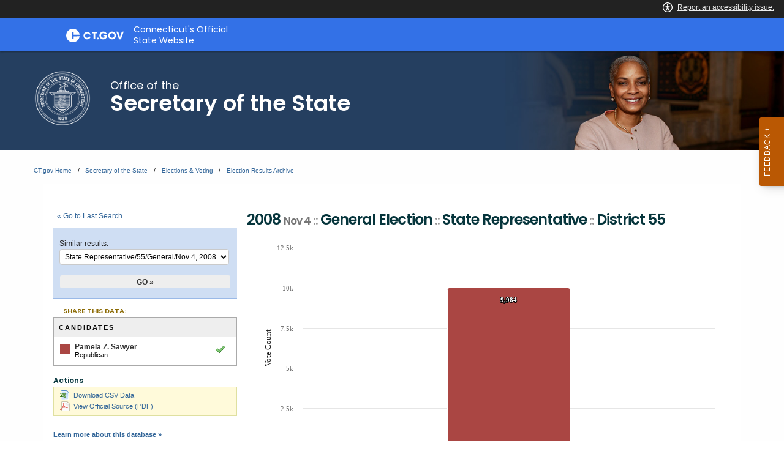

--- FILE ---
content_type: text/html; charset=UTF-8
request_url: https://electionhistory.ct.gov/eng/contests/view/6706
body_size: 28732
content:

<!DOCTYPE html>
<!--[if IE 8]> <html lang="en" class="ie8 no-js"> <![endif]-->
<!--[if IE 9]> <html lang="en" class="ie9 no-js"> <![endif]-->
<!--[if !IE]><!-->
<html lang="en">
<!--<![endif]-->

<!-- BEGIN HEAD -->
<head lang="en">


    <!-- ElectionStats All Tenants - Google tag (gtag.js) -->
    <script async src="https://www.googletagmanager.com/gtag/js?id=G-FD5MQ8810Z"></script>
    <script>
        window.dataLayer = window.dataLayer || [];
        function gtag(){dataLayer.push(arguments);}
        gtag('js', new Date());

        gtag('config', 'G-FD5MQ8810Z');
    </script>

    <title>State of Connecticut Elections Database &raquo; 2008 Nov 4 ::   General Election :: State Representative ::  District 55</title>
    
    
	<meta property="fb:app_id" content="270866949612579" />
	<meta property="fb:admins" content="533737006" />
	<meta property="og:url" content="//electionhistory.ct.gov/eng/contests/view/6706" />
	<meta property="og:type" content="website" />
	<meta property="og:image" content="//electionhistory.ct.gov/img/us_states/ct/share_thumbnail.png" />
	<meta property="og:site_name" content="State of Connecticut Elections Database" />
	<meta property="og:title" content="State of Connecticut Elections Database &raquo; 2008 Nov 4 ::   General Election :: State Representative ::  District 55" />
	<meta name="description" content="2008 Nov 4 ::   General Election :: State Representative ::  District 55. Candidates in this contest and votes received: Pamela Z. Sawyer (100.0%), Total Votes Cast (0.0%), and Total Ballots Cast (0.0%)." />
	<meta name="keywords" content="elections, results, votes, vote counts, ballot questions, data, statistics, stats, historical, candidates, governor, senator, representative, officials, voter, turnout, government, politics, transparency, campaign" />
	<meta property="og:description" content="2008 Nov 4 ::   General Election :: State Representative ::  District 55. Candidates in this contest and votes received: Pamela Z. Sawyer (100.0%), Total Votes Cast (0.0%), and Total Ballots Cast (0.0%)." />
	<meta http-equiv="X-UA-Compatible" content="IE=Edge">
	<meta content="width=device-width, initial-scale=1" name="viewport" />

    

<meta http-equiv="Content-Type" content="text/html; charset=utf-8" />
<link rel="shortcut icon" href="//electionhistory.ct.gov/img/icons/favicon.ico" />
<link rel="icon" type="image/gif" href="//electionhistory.ct.gov/img/icons/favicon.gif" />
<script type="text/javascript">
    
                
                function ___(uri) {
                    var lang = ElStatsView.app_language;
            
                    // Absolute link
                    if(uri.indexOf('//') > -1 && uri.indexOf('//') < 8) {
                        var arr = uri.split('//');
                        arr[1] = lang+'/'+arr[1];
                        uri = arr.join('//');
            
                    }
                    // Relative link
                    else {
                        uri = '/'+lang+'/'+uri;
                    }
                    
                    uri = uri.replace(lang+'//', lang+'/');
                    
                    // Fix cases of this function being run twice on this uri
                    uri = uri.replace('/'+lang+'/'+lang+'/', '/'+lang+'/');
            
                    return uri;
                }
                1</script>


<!-- ElectionStats CT - Google tag (gtag.js) -->
<script async src="https://www.googletagmanager.com/gtag/js?id=G-FFWKRRBJC6"></script>
<script>
  window.dataLayer = window.dataLayer || [];
  function gtag(){dataLayer.push(arguments);}
  gtag('js', new Date());

  gtag('config', 'G-FFWKRRBJC6');
</script>
  



<!-- css Includes: 
jquery-ui-1.8.14
jquery.qtip
global
charts
style
../themes-extended/metronic/assets/global/css/elstats/contests
error
top_bar
footer
navigation 
--> 

<link rel="stylesheet" type="text/css" href="//electionhistory.ct.gov/css/combined/css_combined----c515fffc6eed5078a50f8f887b109de2--time-2026-01-14_09-47.css"/>
<link rel="stylesheet" type="text/css" href="/css/tenant.css?cache--time-2026-01-14_09-47"/>
<link rel="stylesheet" type="text/css" href="/css/responsive.css?cache--time-2026-01-14_09-47"/>
<link rel="stylesheet" type="text/css" href="/css/combined/css-party-colors--tenant-ct.css?cache--time-2026-01-14_09-47"/>

<style type="text/css">
/* Custom CSS for ElStats */     /* Fix jQueryUI icons */ .ui-icon, .ui-widget-content .ui-icon, .ui-widget-header .ui-icon {   background-image: url(/css/combined/images/ui-icons_222222_256x240.png) !important; } div.section_title span.ui-icon {   left: 0px;   top: 1px; }  .cg-c-header.cg-c-header, .page-header .container {   font-size: 130%; } footer.footer {   font-size: 105%;  } footer.footer p.copy {   text-align: left;  } .cg-c-header.cg-c-header .cg-c-logo__title {   text-align: left;  }   .page-header .container h2 {   text-align: left; } .cg-c-search.cg-c-search-- { 	visibility: hidden;   } /* app.js activates this "Language+Settings" button in the CT top bar, but we must disable app.js, so we also disable this. */  .cg-c-settings__button {     visibility: hidden;  }  /* widen the desktop content area */ @media screen and (min-width: 1300px) and (max-width: 2000px) {   main#mainContent > section > div.row {     max-width: 85%;    } }  /* Change ElStats app elements */  #page_wrapper .three-fourth .loader {   height: auto;   width: 100%; } #page_wrapper .loader:before {   padding-top: 0;  } #page_wrapper .alert { padding: 4px; }  #page_wrapper .one-fourth .label, #page_wrapper .three-fourth.precinct_results .label {    background: none; }  #page_wrapper #search_tabs li {   padding-bottom: 4px; }  #page_wrapper { width: auto; }  #top_bar_wrapper { display: none; }  #page_wrapper table {   width: auto;   margin: 0; } #page_wrapper td {     }  #page_wrapper th.division .label {   color: #000;     font-size: 11px;   background: none; }   #page_wrapper table.precinct_data td.winner > div {   padding-top: 8px;   padding-bottom: 9px; } #page_wrapper table.precinct_data .expand_toggle {   padding: 4px 2px;  } #page_wrapper table.precinct_data a.expand_toggle:link, #page_wrapper table.precinct_data a.expand_toggle:visited, #page_wrapper table.precinct_data a.expand_toggle:focus {   text-decoration: underline;    outline: none; }  #page_wrapper a {   outline: none;  }  #page_wrapper tbody,  #page_wrapper tfoot,  #page_wrapper thead { border: none; background-color: none; background: none; } #page_wrapper tbody tr:nth-child(2n) { background: none; }   #page_wrapper input[type=text] {     display: inline;     height: auto; width: auto;     margin: 0;  }  #page_wrapper select,  .utility_bar select {     	height: auto;     width: auto;     max-width: 100%;      border: 1px solid #cacaca;     margin: 0;     font-size: 1em;     font-family: inherit;     line-height: normal;     color: #0a0a0a;     background-color: #fefefe;      -webkit-appearance: menulist-button;     -moz-appearance: menulist-button;     background-image: none;     background-size: 0px 0px;     background-position: center;     background-origin: content-box;     background-repeat: no-repeat;  }  #page_wrapper label {             display: inline;             margin: 0;             font-size: 1em;             font-weight: 400;             line-height: normal;                    }   #page_wrapper .submit, #page_wrapper .submit:hover, #page_wrapper .submit:active, #page_wrapper .submit:focus {     width: 100%;  	background: none;     box-shadow: none;     transition: none;     padding: 0px; margin: 0px;   border-bottom: none !important; }  #page_wrapper input[type=submit], #page_wrapper input[type=submit]:hover, #page_wrapper input[type=submit]:active, #page_wrapper input[type=submit]:focus {     box-shadow: none;     transition: none;      }  body.action_view #page_wrapper .search_controls input[type=submit], body.action_view #page_wrapper .search_controls input[type=submit]:hover, body.action_view #page_wrapper .search_controls input[type=submit]:active, body.action_view #page_wrapper .search_controls input[type=submit]:focus {   background: #EEE;   color: #333 !important;   border-bottom: none !important; }  #page_wrapper input.splashy.tan, #page_wrapper input.splashy.tan:hover, #page_wrapper input.splashy.tan:active, #page_wrapper input.splashy.tan:focus {     border: 1px solid rgb(188, 149, 66) !important;    }
</style>



<script>var ElStatsView = {}; ElStatsView.url_to_data = {"":""};  ElStatsView.ui = 0;  ElStatsView.contest_id = "6706";  ElStatsView.DOMAIN_BASE_SITE = "electionstats.com";  ElStatsView.ASSET_BASE_URL = "//electionhistory.ct.gov";  ElStatsView.COOKIE_PATH = "/";  ElStatsView.COOKIE_DOMAIN = ".electionhistory.ct.gov";  ElStatsView.dbg = 0;  ElStatsView.app_language = "eng";  ElStatsView.uri_encrypted = "mqBBlEQYnJsLdokls6kCGUgKraQvQRebsPjckvFOiDAiOjQ6NR_18VBHPwpu8Yxt";  ElStatsView.SUBSTR_TO_ICON = {"\/csv":"file-csv","text\/tab-separated-values":"file-csv","\/pdf":"file-pdf","text\/html":"file-html","excel":"file-excel","officedocument.spreadsheet":"file-excel","officedocument.spre":"file-excel","\/xls":"file-excel","ms-word":"file-word","ms_word":"file-word","plain":"file-alt","text":"file-alt","":"file"};  ElStatsView.formSubmitAreYouSure = [];  ElStatsView.tenant_options = {"org_state_province":"CT","is_multiparty":1,"granular_division_types_for_viewing":[1,7],"division_types_with_branding":[1]};  ElStatsView.theme = "default"; </script>

<!-- js Includes: 
jquery-1.12.4
$.ajaxPrefilter( function( s ) { if ( s.crossDomain ) { s.contents.script = false; }} );
jquery-ui-1.13.2.min
$.browser={ msie: ( navigator.appName == 'Microsoft Internet Explorer') ? true : false };
highcharts-11.2.0/highcharts
highcharts-11.2.0/accessibility
datatables-1.12.0/jquery.dataTables.min
jquery.fixedTableHeader.min
jquery.qtip.min
jquery.scrollTo-min
jquery.sortElements
jquery.sortTableColumns
elstats/global
../themes-extended/metronic/assets/global/scripts/elstats/ajax 
--> 

<script type="text/javascript" src="//electionhistory.ct.gov/js/combined/js_combined----1ddeacb29c3f0d7498a1da2416c9c23b--time-2026-01-14_09-47.js"></script>
<script type="text/javascript" src="/js/jquery-bbq/jquery.ba-bbq.min.js"></script>
<script type="text/javascript" src="/js/jquery.cookie.js"></script> 

    <!-- For IE (any version) -->

    <!--[if IE]>
        
<link rel="stylesheet" type="text/css" href="/css/style_IE_only.css"/>    <![endif]-->

    <!-- For IE8 or older -->

    <!--[if lt IE 9]>
        
<script type="text/javascript" src="/js/css3-mediaqueries.js"></script>

       <style type="text/css">
         canvas, header, nav, section, article, aside, footer { display:block; }
       </style>
   
    <![endif]-->


    <!-- For IE7 or older -->

    <!--[if lte IE 7]>
        
<link rel="stylesheet" type="text/css" href="/css/style_IE7-_only.css"/>
<script type="text/javascript" src="/js/json2.js"></script>    <![endif]-->


    <!-- For IE6 or older :: transparent PNGs -->

    <!--[if lte IE 6]>

     
<script type="text/javascript" src="/js/supersleight-min.js"></script>
    <![endif]-->

   
    <script type="text/javascript">
     
           
           
           
                
                function historyListPush(h,url,limit) {
                    if(!h || typeof h == "undefined") {
                        h = {0: location.href};	
                    } 
                    
                    var length = $.jsonLength(h);  
                    
                    if(location.href != h[length-1]) {
                        h[length] = url;
                        
                        // Limit of [var limit] items
                        if(length >= limit) {
                            var h_new = {};
                            $.each(h, function(k,v) {
                                if(k == 0) { return true; } // continue
                                h_new[k-1] = v;
                            });
                            h = h_new;
                        }
                    }	
                    return h;
                    
                } // END function
                
                (function( $ ) {
                  $.jsonLength = function(obj) {
                    n = 0;
                    
                    if(!obj) { return n; }
                    
                    jQuery.each(obj, function(i, val) {
                      n++;
                    });
                    
                    return n;
                
                  };
                })( jQuery );
        
                 
                // History 
                // Holds this plus the last 2 pages visited
                if($.cookie) {
                    $.cookie.json = true;
                    
                    var h 		= $.cookie("history");
                    
                    
                    
                    hist = historyListPush(h,location.href,3);
                    
                    
             
                    
                    // Re-save cookie
                    $.removeCookie("history", { path: ElStatsView.COOKIE_PATH });
                    $.cookie("history", h, { expires: 1, domain: ElStatsView.COOKIE_DOMAIN, path: ElStatsView.COOKIE_PATH });	
                    
                    
                    // Now add to search history if applicable
                    if(location.href.indexOf("/search") > -1) {
                        var search_history  = $.cookie("search_history");
                        
                        if(typeof search_history == "undefined") { 
                            search_history = {}; 
                        }
                        search_history = historyListPush(search_history,location.href,3);
                        
                        //console.log(search_history);
                        
                        // Re-save cookie
                        $.removeCookie("search_history", { path: ElStatsView.COOKIE_PATH });
                        $.cookie("search_history", search_history, { expires: 1, domain: ElStatsView.COOKIE_DOMAIN, path: ElStatsView.COOKIE_PATH });	
                        
                         
                    }
                    
                }
                
                
                // Globals
                MapsRegistry = [];
                
                /**
                 * called by google_maps_init()
                 */
                function google_maps_init_each_in_registry() {
                 
                    $.each(MapsRegistry,function(k,v) {
                        var fn 		= window[v];
                        var sel 	= String("#"+v+" > .map_canvas").replace("gmap_init_","");
                        var canvas  = $(sel);
                        //console.log(sel);
                        if(canvas.length && canvas.html().length < 1 && typeof fn === "function") {	
                            fn();	
                            //console.log("fired...");
                        }
                    });
                }
                
                /**
                 * Init each map (coupled with MapHelper)
                 * Calls another function google_maps_init_each_in_registry()
                 * after checking for necessary JS dependencies
                 */ 
                function google_maps_init() {
                     
                    var src_maplabels 	   = ElStatsView.ASSET_BASE_URL + "/js/google-maplabel.js";
                    var src_canvas_for_ie  = ElStatsView.ASSET_BASE_URL + "/js/excanvas.compiled.js";
                    var src_canvas_text_for_ie  = ElStatsView.ASSET_BASE_URL + "/js/canvas.text.js";
                    
                    // If browser does NOT have canvas HTML5, then first load that shiv library (IE8-)
                    if(!Modernizr.canvas) { 
                        $.getScript(src_canvas_for_ie, function() {
                            $.getScript(src_canvas_text_for_ie, function() {
                                $.getScript(src_maplabels, function() { google_maps_init_each_in_registry(); });
                            });
                        });
                    } else {
                        // Add in library for map labels, and upon the script loading, fire the rest of the init routine.
                        $.getScript(src_maplabels, function() { google_maps_init_each_in_registry(); });
                    
                    }
                    
                }
      
 
     $(document).ready( function() {
      // Document Ready JS
     
                    
                    /**
                     * A11y upgrade:
                     * use semantic tags to toggle groups (using tags details and summary)
                     */
                    if($('details') && $('details').length) {
                        $('details').on('toggle', function (event) {
                            details = this; // native JS
                            details_jq = $($(this).get(0));
                            
                            // Toggle opens
                            if (details.open) {
                               
                                details_jq.find('span[class*="ui-icon-triangle"]').attr('class','ui-icon ui-icon-triangle-1-s');	
				 
                            } 
                            // Toggle closes
                            else {
                                
                                details_jq.find('span[class*="ui-icon-triangle"]').attr('class','ui-icon ui-icon-triangle-1-e');	
                            }
                            
                            // If user closes toggle, clear any form values inside
                            setTimeout(function () {
                                if (!details.open) {
                                    if (!details_jq.find('select').val('any')) {
            
                                        //div.find('select').val('');
            
                                        $.each(details_jq.find('select'), function(v,k) {
                                            $(v).empty();
                                        });
                                    }
                                }
                            }, 1000);
                        });
                    }
                     });
    </script>
    


    <script>
// A New Nation Votes -- special custom message
$(document).on('ready', function() {

	var nnv_link = $('.link_wrapper a#proofreading_pages');

	if(nnv_link.length && nnv_link.attr('href').indexOf('lib.tufts.edu') > -1) {
		
		var html = '<div class=" flash-message flash_success alert alert-success" id="flash_error"> <span>These historical results are from <em><a style="color: #337ab7;" href="https://elections.lib.tufts.edu/" target="_blank">A New Nation Votes</a></em> historical archive at Tufts University.</span></div>';

		$('.search_controls .inner').append(html);
	}

});
</script>

   <meta charset="utf-8" />
    <meta http-equiv="x-ua-compatible" content="ie=edge">
    <meta name="viewport" content="width=device-width, initial-scale=1.0">
    

<!--// ElStats disable to avoid conflicts

    <title>Elections  Voting  Home Page</title>
    <meta name="description" content="">
    <meta name="keywords" content="">
    
    <meta property="og:description" content="" />
    <meta property="og:title" content="Elections  Voting  Home Page" />
    <meta property="og:url" content="https://portal.ct.gov/sots/common-elements/v5-template---redesign/elections--voting--home-page" />
    <meta property="og:type" content="article">
    <meta property="og:site_name" content="CT.gov - Connecticut's Official State Website">
    <meta property="og:locale" content="en_US">
    <meta property="og:image" content="https://portal.ct.gov/Assets/Images/facebook-default_01.png">
    
    <meta name="twitter:card" content="summary">
    <meta name="twitter:url" content="https://portal.ct.gov/sots/common-elements/v5-template---redesign/elections--voting--home-page">
    <meta name="twitter:title" content="Elections  Voting  Home Page">
    <meta name="twitter:description" content="">
//-->


<!--Google Search Meta filters starts here-->

    <meta name="pagetype" content="webpages" />
    <!-- <PageMap>
            <DataObject type="PageData">
                <Attribute name="type">webpages</Attribute>
                <Attribute name="metatitle">Elections  Voting  Home Page</Attribute>
            </DataObject>
        </PageMap> -->
<!--Google Search Meta filters ends here-->
<!--Google Search Rich Snippet FAQ starts here-->



<!--Google Search Rich Snippet FAQ ends here-->
    
    <link rel="dns-prefetch" href="https://www.google.com" />
    <link rel="dns-prefetch" href="https://www.gstatic.com" />
    <link rel="dns-prefetch" href="https://translate.googleapis.com" />
    <link rel="dns-prefetch" href="https://static.hotjar.com" />
    <link rel="dns-prefetch" href="https://www.google-analytics.com" />
    <link rel="dns-prefetch" href="https://vc.hotjar.io" />
    <link rel="dns-prefetch" href="https://script.hotjar.com" />
    <link rel="dns-prefetch" href="https://vars.hotjar.com" />
    <link rel="dns-prefetch" href="https://rum-static.pingdom.net" />
    <link rel="dns-prefetch" href="https://www.googletagmanager.com">
    <link rel="dns-prefetch" href="https://ipmeta.io">
    <link rel="dns-prefetch" href="https://use.typekit.net">
    <link rel="dns-prefetch" href="https://translate.google.com">


    
    <!-- Google Tag Manager -->

    <script>
(function(w,d,s,l,i){w[l]=w[l]||[];w[l].push(

{'gtm.start': new Date().getTime(),event:'gtm.js'}
);var f=d.getElementsByTagName(s)[0],
j=d.createElement(s),dl=l!='dataLayer'?'&l='+l:'';j.async=true;j.src=
'https://www.googletagmanager.com/gtm.js?id='+i+dl;f.parentNode.insertBefore(j,f);
})(window,document,'script','dataLayer','GTM-56QR6CG');</script>
 <!-- IpMeta must be included after Google Analytics -->
    <script src="https://ipmeta.io/plugin.js"></script>
    <script>
        var data = provideGtmPlugin({
            apiKey: '10c1f82633b1a4f3685aa4e6b627aacbf78a898979bd89ce49582af001c8cc50',
        });
        window.dataLayer = window.dataLayer || [];
        window.dataLayer.push(data);
    </script>
 <!-- End Google Tag Manager -->
 <!-- Google Tag Manager (noscript) -->
    <!-- End Google Tag Manager (noscript) -->


    <style>
        @charset "UTF-8";

        html {
            font-family: sans-serif;
            -ms-text-size-adjust: 100%;
            -webkit-text-size-adjust: 100%
        }

        article,
        header,
        main,
        nav,
        section {
            display: block
        }

        a {
            background-color: transparent
        }

        img {
            border: 0
        }

        button,
        input {
            color: inherit;
            font: inherit;
            margin: 0
        }

        button {
            overflow: visible
        }

        button {
            text-transform: none
        }

        button {
            -webkit-appearance: button
        }

            button::-moz-focus-inner,
            input::-moz-focus-inner {
                border: 0;
                padding: 0
            }

        input {
            line-height: normal
        }

            input[type=checkbox] {
                box-sizing: border-box;
                padding: 0
            }

            input[type=search] {
                -webkit-appearance: textfield;
                box-sizing: content-box
            }

                input[type=search]::-webkit-search-cancel-button,
                input[type=search]::-webkit-search-decoration {
                    -webkit-appearance: none
                }

        html {
            font-size: 100%;
            box-sizing: border-box
        }

        *,
        :after,
        :before {
            box-sizing: inherit
        }

        body {
            padding: 0;
            margin: 0;
            font-family: Helvetica Neue, Helvetica, Roboto, Arial, sans-serif;
            font-weight: 400;
            line-height: 1.5;
            color: #0a0a0a;
            background: #fefefe;
            -webkit-font-smoothing: antialiased;
            -moz-osx-font-smoothing: grayscale
        }

        img {
            max-width: 100%;
            height: auto;
            -ms-interpolation-mode: bicubic;
            display: inline-block;
            vertical-align: middle
        }

        button {
            -webkit-appearance: none;
            -moz-appearance: none;
            background: 0 0;
            padding: 0;
            border: 0;
            border-radius: 0;
            line-height: 1
        }

        .row {
            max-width: 75rem;
            margin-left: auto;
            margin-right: auto
        }

            .row:after,
            .row:before {
                content: " ";
                display: table
            }

            .row:after {
                clear: both
            }

            .row .row {
                margin-left: -.625rem;
                margin-right: -.625rem
            }

        @media screen and (min-width:40em) {
            .row .row {
                margin-left: -.9375rem;
                margin-right: -.9375rem
            }
        }

        .cg-c-header__menu,
        .cg-c-logo,
        .columns {
            width: 100%;
            float: left;
            padding-left: .625rem;
            padding-right: .625rem
        }

        @media screen and (min-width:40em) {

            .cg-c-header__menu,
            .cg-c-logo,
            .columns {
                padding-left: .9375rem;
                padding-right: .9375rem
            }
        }

        .cg-c-header__menu:last-child:not(:first-child),
        .columns:last-child:not(:first-child) {
            float: right
        }

        .cg-c-header__menu,
        .cg-c-logo,
        .small-12 {
            width: 100%
        }

        @media screen and (min-width:40em) {
            .medium-2 {
                width: 16.66667%
            }

            .medium-4 {
                width: 33.33333%
            }

            .cg-c-logo {
                width: 41.66667%
            }

            .cg-c-header__menu {
                width: 58.33333%
            }

            .medium-8 {
                width: 66.66667%
            }

            .medium-10 {
                width: 83.33333%
            }
        }

        @media screen and (min-width:64em) {

            .cg-c-logo,
            .large-4 {
                width: 33.33333%
            }

            .cg-c-header__menu,
            .large-8 {
                width: 66.66667%
            }
        }

        div,
        h2,
        li,
        p,
        ul {
            margin: 0;
            padding: 0
        }

        p {
            font-size: inherit;
            line-height: 1.6;
            margin-bottom: 1rem;
            text-rendering: optimizeLegibility
        }

        strong {
            line-height: inherit
        }

        strong {
            font-weight: 700
        }

        h2 {
            font-family: Helvetica Neue, Helvetica, Roboto, Arial, sans-serif;
            font-weight: 400;
            font-style: normal;
            color: inherit;
            text-rendering: optimizeLegibility;
            margin-top: 0;
            margin-bottom: .5rem;
            line-height: 1.4
        }

        h2 {
            font-size: 1.25rem
        }

        @media screen and (min-width:40em) {
            h2 {
                font-size: 2.5rem
            }
        }

        a {
            color: #0071bb;
            text-decoration: none;
            line-height: inherit
        }

            a img {
                border: 0
            }

        ul {
            line-height: 1.6;
            margin-bottom: 1rem;
            list-style-position: outside
        }

        li {
            font-size: inherit
        }

        ul {
            list-style-type: disc
        }

        ul {
            margin-left: 1.25rem
        }

        .cg-c-button,
        .cg-c-search__button,
        .cg-c-settings__button {
            display: inline-block;
            text-align: center;
            line-height: 1;
            -webkit-appearance: none;
            vertical-align: middle;
            border: 1px solid transparent;
            border-radius: 0;
            padding: .85em 1em;
            margin: 0 0 1rem;
            font-size: .9rem;
            background-color: #0071bb;
            color: #fefefe
        }

        [type=search] {
            display: block;
            box-sizing: border-box;
            width: 100%;
            height: 2.4375rem;
            padding: .5rem;
            border: 1px solid #cacaca;
            margin: 0 0 1rem;
            font-family: inherit;
            font-size: 1rem;
            color: #0a0a0a;
            background-color: #fefefe;
            box-shadow: inset 0 1px 2px hsla(0, 0%, 4%, .1);
            border-radius: 0;
            -webkit-appearance: none;
            -moz-appearance: none
        }

        input:-ms-input-placeholder {
            color: #cacaca
        }

        [type=button],
        [type=submit] {
            border-radius: 0;
            -webkit-appearance: none;
            -moz-appearance: none
        }

        input[type=search] {
            box-sizing: border-box
        }

        [type=checkbox] {
            margin: 0 0 1rem
        }

            [type=checkbox] + label {
                display: inline-block;
                margin-left: .5rem;
                margin-right: 1rem;
                margin-bottom: 0;
                vertical-align: baseline
            }

        label {
            display: block;
            margin: 0;
            font-size: .875rem;
            font-weight: 400;
            line-height: 1.8;
            color: #0a0a0a
        }

        .cg-c-search {
            display: table;
            width: 100%;
            margin-bottom: 1rem
        }

            .cg-c-search > :first-child,
            .cg-c-search > :last-child > * {
                border-radius: 0
            }

        .cg-c-search__group-button,
        .cg-c-search__input {
            margin: 0;
            white-space: nowrap;
            display: table-cell;
            vertical-align: middle
        }

        .cg-c-search__input {
            border-radius: 0;
            height: 2.5rem
        }

        .cg-c-search__group-button {
            padding-top: 0;
            padding-bottom: 0;
            text-align: center;
            height: 100%;
            width: 1%
        }

            .cg-c-search__group-button button {
                margin: 0
            }

        .cg-c-search .cg-c-search__group-button {
            display: table-cell
        }

        .cg-c-menu {
            margin: 0 0 1rem;
            padding: 1rem;
            border: 1px solid hsla(0, 0%, 4%, .25);
            border-radius: 0;
            position: relative;
            color: #0a0a0a;
            background-color: #fff
        }

            .cg-c-menu > :first-child {
                margin-top: 0
            }

            .cg-c-menu > :last-child {
                margin-bottom: 0
            }

        .close-button {
            position: absolute;
            color: #8a8a8a;
            right: 1rem;
            top: .5rem;
            font-size: 2em;
            line-height: 1
        }

        body,
        html {
            height: 100%
        }

        .off-canvas-wrapper {
            width: 100%;
            overflow-x: hidden;
            position: relative;
            -webkit-backface-visibility: hidden;
            backface-visibility: hidden;
            -webkit-overflow-scrolling: auto
        }

        .off-canvas-wrapper-inner {
            position: relative;
            width: 100%;
            min-height: 100%
        }

            .off-canvas-wrapper-inner:after,
            .off-canvas-wrapper-inner:before {
                content: " ";
                display: table
            }

            .off-canvas-wrapper-inner:after {
                clear: both
            }

        .off-canvas-content {
            min-height: 100%;
            background: #fefefe;
            -webkit-backface-visibility: hidden;
            backface-visibility: hidden;
            z-index: 1;
            padding-bottom: .1px;
            box-shadow: 0 0 10px hsla(0, 0%, 4%, .5)
        }

        .off-canvas {
            position: absolute;
            background: #e6e6e6;
            z-index: -1;
            max-height: 100%;
            overflow-y: auto;
            transform: translateX(0)
        }

            .off-canvas.position-right {
                right: -250px;
                top: 0;
                width: 250px
            }

        .switch {
            height: 2rem;
            margin-bottom: 1rem;
            outline: 0;
            position: relative;
            color: #fefefe;
            font-weight: 700;
            font-size: .875rem
        }

        .switch-input {
            opacity: 0;
            position: absolute;
            margin-bottom: 0
        }

        .switch-paddle {
            background: #cacaca;
            display: block;
            position: relative;
            width: 4rem;
            height: 2rem;
            border-radius: 0;
            color: inherit;
            font-weight: inherit
        }

        input + .switch-paddle {
            margin: 0
        }

        .switch-paddle:after {
            background: #fefefe;
            content: "";
            display: block;
            position: absolute;
            height: 1.5rem;
            left: .25rem;
            top: .25rem;
            width: 1.5rem;
            transform: translateZ(0);
            border-radius: 0
        }

        .switch-active,
        .switch-inactive {
            position: absolute;
            top: 50%;
            transform: translateY(-50%)
        }

        .switch-active {
            left: 8%;
            display: none
        }

        .switch-inactive {
            right: 15%
        }

        @media screen and (min-width:64em) {
            .cg-c-settings__icon {
                display: none !important
            }
        }

        @media screen and (max-width:63.9375em) {
            .cg-c-settings__label {
                display: none !important
            }
        }

        .show-for-sr,
        .show-on-focus {
            position: absolute !important;
            width: 1px;
            height: 1px;
            overflow: hidden;
            clip: rect(0, 0, 0, 0)
        }

            .show-on-focus:active,
            .show-on-focus:focus {
                /*position: static !important;*/
                width: auto;
                height: auto;
                overflow: visible;
                clip: auto
            }

        .cg-c-logo__img,
        .cg-c-logo__title {
            float: left !important
        }

        .cg-c-settings__button {
            float: right !important
        }

        @font-face {
            font-family: foundation-icons;
            src: url(//electionhistory.ct.gov/files/tenants/ct/assets/foundation-icons.eot);
            src: url(//electionhistory.ct.gov/files/tenants/ct/assets/foundation-icons.eot#iefix) format("embedded-opentype"), url(//electionhistory.ct.gov/files/tenants/ct/assets/foundation-icons.woff) format("woff"), url(//electionhistory.ct.gov/files/tenants/ct/assets/foundation-icons.ttf) format("truetype"), url(//electionhistory.ct.gov/files/tenants/ct/assets/foundation-icons.svg#fontcustom) format("svg");
            font-weight: 400;
            font-style: normal
        }

        .cg-c-search__icon:before,
        .cg-c-settings__icon:before {
            font-family: foundation-icons;
            font-style: normal;
            font-weight: 400;
            font-variant: normal;
            text-transform: none;
            line-height: 1;
            -webkit-font-smoothing: antialiased;
            display: inline-block;
            text-decoration: inherit
        }

        .cg-c-search__icon:before {
            content: "\f16c"
        }

        .cg-c-settings__icon:before {
            content: "\f214"
        }

        :focus {
            outline: 0
        }

        body {
            font-family: open-sans, Open Sans, Helvetica Neue, Helvetica, Roboto, Arial, sans-serif;
            height: 100%
        }

        a {
            color: #0771bb
        }

        h2 {
            font-family: museo, Museo, Helvetica Neue, Helvetica, Roboto, Arial, sans-serif;
            font-weight: 500
        }

        .off-canvas,
        .off-canvas-wrapper {
            background: #054266
        }

        .off-canvas {
            padding: 1em
        }

            .off-canvas .title {
                font-size: 1em;
                font-weight: 600;
                color: #fff
            }

            .off-canvas .close-button {
                color: #fff
            }

        input[type=search] {
            -webkit-appearance: none
        }

        nav {
            max-width: 75rem;
            margin-left: auto;
            margin-right: auto
        }

            nav:after,
            nav:before {
                content: " ";
                display: table
            }

            nav:after {
                clear: both
            }

        .settings-menu {
            margin: 0;
            list-style: none;
            color: #fff
        }

            .settings-menu * {
                font-family: museo-sans, Museo Sans, Helvetica Neue, Helvetica, Roboto, Arial, sans-serif
            }

            .settings-menu li {
                margin-bottom: 1em
            }

            .settings-menu strong {
                display: block;
                font-size: .8em
            }

            .settings-menu .contrast,
            .settings-menu .font-size {
                padding: 0 .5em
            }

                .settings-menu .contrast .switch {
                    margin-bottom: 1.5rem
                }

                .settings-menu .contrast .switch-paddle {
                    margin: 10px 0 4px;
                    border-radius: 3px;
                    color: #054266;
                    background: #fff
                }

                    .settings-menu .contrast .switch-paddle:after {
                        border-radius: 2px;
                        background: #054266
                    }

                .settings-menu .font-size button {
                    margin-right: 1em
                }

                    .settings-menu .font-size button:before {
                        font-family: foundation-icons;
                        font-style: normal;
                        font-weight: 400;
                        font-variant: normal;
                        text-transform: none;
                        line-height: 1;
                        -webkit-font-smoothing: antialiased;
                        display: inline-block;
                        text-decoration: inherit;
                        content: "\f114";
                        color: #fff;
                        vertical-align: -35%;
                        font-size: 20px
                    }

                    .settings-menu .font-size button#increaseFont:before {
                        font-size: 30px
                    }

            .settings-menu li:not(:first-child) {
                border-top: 1px solid
            }

                .settings-menu li:not(:first-child) strong {
                    margin-top: .5em
                }

            .settings-menu input[type=checkbox] {
                position: absolute
            }

        .backto-top {
            border-radius: 3px;
            display: inline-block;
            height: 40px;
            width: 40px;
            position: fixed;
            bottom: 20px;
            right: 10px;
            box-shadow: 1px 1px 8px rgba(0, 0, 0, .35);
            overflow: hidden;
            text-align: center;
            white-space: nowrap;
            background: #f5a054;
            visibility: hidden;
            opacity: 0;
            color: #fff;
            padding-top: 1em;
            text-transform: uppercase;
            z-index: 999;
            font-weight: 700
        }

            .backto-top:before {
                border-style: solid;
                border-width: 3px 3px 0 0;
                content: "";
                display: inline-block;
                height: 10px;
                position: absolute;
                vertical-align: top;
                width: 10px;
                left: 38%;
                top: 25%;
                transform: rotate(-45deg)
            }

        @media only screen and (min-width:40.063em) {
            .backto-top {
                bottom: 20px;
                right: 20px
            }
        }

        @media only screen and (min-width:64.063em) {
            .backto-top {
                height: 60px;
                width: 60px;
                right: 30px;
                bottom: 30px;
                padding-top: 1.6em
            }

                .backto-top:before {
                    left: 42%
                }
        }

        .no-js .backto-top {
            opacity: 1
        }

        @media screen and (max-width:39.9375em) {
            .intro .cg-c-search {
                padding: 0 .5em
            }
        }

        section {
            padding: .5em 0
        }

        @media screen and (min-width:40em) {
            section {
                padding: 1em 0 2em
            }
        }

        @media screen and (min-width:64em) {
            section {
                padding: 2em 0 4em
            }
        }


        .container {
            position: relative;
            max-width: 75rem;
            margin-left: auto;
            margin-right: auto
        }

            .container:after,
            .container:before {
                content: " ";
                display: table
            }

            .container:after {
                clear: both
            }

        .intro {
            background-size: cover;
            -moz-background-size: cover;
            -webkit-background-size: cover;
            -o-background-size: cover;
            background-position: 50%;
            background-repeat: no-repeat
        }

        @media screen and (max-width:39.9375em) {
            .intro {
                background: rgba(70, 93, 108, .9)
            }

                .intro[style] {
                    background-image: none !important
                }
        }

        label {
            font-weight: 600
        }

        main {
            height: auto !important;
            min-height: calc(100vh - 10em)
        }

        .alert {
            background: #db6b71;
            padding: 1em 0;
            position: relative
        }

            .alert .message {
                width: 100%;
                float: left;
                padding-left: .625rem;
                padding-right: .625rem
            }

        @media screen and (min-width:40em) {
            .alert .message {
                padding-left: .9375rem;
                padding-right: .9375rem
            }
        }

        .alert .message:before {
            font-family: foundation-icons;
            font-style: normal;
            font-weight: 400;
            font-variant: normal;
            text-transform: none;
            line-height: 1;
            -webkit-font-smoothing: antialiased;
            display: inline-block;
            text-decoration: inherit;
            content: "\f101";
            color: #fff;
            position: relative;
            float: left;
            top: .7rem;
            line-height: 0;
            left: 0;
            font-size: 3rem
        }

        @media screen and (max-width:39.9375em) {
            .alert .message:before {
                float: none;
                top: 0;
                font-size: 2rem
            }
        }

        .alert p {
            margin: 0;
            color: #fff
        }

        @media screen and (min-width:40em) {
            .alert p {
                padding-left: 4rem
            }
        }

        .alert a {
            color: #ececec;
            text-decoration: underline
        }

        .cg-c-button,
        .cg-c-search__button,
        .cg-c-settings__button {
            border-radius: 3px;
            font-weight: 600
        }

        input[type=search] {
            border-radius: 3px
        }

        input::-webkit-input-placeholder {
            font-weight: 400;
            color: #8792a4
        }

        input:-moz-placeholder,
        input::-moz-placeholder {
            font-weight: 400;
            color: #8792a4
        }

        input:-ms-input-placeholder {
            font-weight: 400;
            color: #8792a4
        }

        input[type=checkbox] {
            float: left;
            top: 6px;
            position: relative;
            margin-right: 1em
        }

        :focus {
            outline: 2px solid #0771bb;
            border-radius: 0;
            border: 0 !important
        }

        .cg-c-menu {
            background: rgba(1, 14, 21, .69);
            color: #fff
        }

            .cg-c-menu a,
            .cg-c-menu label,
            .cg-c-menu li {
                color: #fff
            }

        .skip-link {
            color: #fff;
            padding: .25em 1em;
            display: block;
            float: left;
            margin: .25em
        }

        .cg-c-button,
        .cg-c-search__button,
        .cg-c-settings__button {
            background: #0771bb
        }

        .off-canvas.position-right {
            visibility: hidden
        }

        input[type=search]::-webkit-search-cancel-button {
            -webkit-appearance: none
        }

        .language-widget {
            margin-top: .75em
        }

            .language-widget * {
                font-family: museo-sans, Museo Sans, Helvetica Neue, Helvetica, Roboto, Arial, sans-serif
            }

        body {
            top: 0 !important
        }

        .cg-c-button.cg-c-button {
            font-family: museo-sans, Museo Sans, Helvetica Neue, Helvetica, Roboto, Arial, sans-serif;
            font-size: 1rem
        }

        .cg-c-button__icon--forward-arrow:before {
            content: "";
            display: inline-block;
            position: absolute;
            border-style: solid;
            border-width: 2px 2px 0 0;
            height: 8px;
            width: 8px;
            right: .1em;
            top: .33em;
            transform: rotate(45deg)
        }

        @media screen and (min-width:40em) {
            .cg-c-button__icon--forward-arrow:before {
                right: .25em;
                height: 10px;
                width: 10px
            }
        }

        .cg-c-button.cg-c-button--icon-end {
            padding-right: 1.75rem;
            position: relative
        }

            .cg-c-button.cg-c-button--icon-end [class*=__icon] {
                position: absolute;
                right: .6rem;
                font-size: 2em;
                top: .2em
            }

        @media screen and (min-width:40em) {
            .cg-c-button.cg-c-button--icon-end {
                padding-right: 2.5rem
            }
        }

        .cg-c-button--bright {
            background: #f5a054
        }

        .cg-c-card.cg-c-card {
            width: 100%;
            font-family: museo-sans, Museo Sans, Helvetica Neue, Helvetica, Roboto, Arial, sans-serif;
            margin-bottom: 1em;
            bottom: 0;
            position: relative;
            box-shadow: none;
            float: left;
            background: #fff;
            border: 1px solid #ececec;
            box-shadow: 0 .1vw .1vw -.1vw rgba(0, 0, 0, .33)
        }

        .cg-c-card__url {
            display: block;
            color: #054266
        }

        @media screen and (max-width:39.9375em) {
            .cg-c-card__header {
                float: left;
                width: 33%
            }
        }

        .cg-c-card__img {
            width: 100%
        }

        .cg-c-header.cg-c-header {
            background: #3a95d2;
            box-shadow: 0 1px 3px rgba(0, 0, 0, .12), 0 1px 2px rgba(0, 0, 0, .24);
            position: relative;
            z-index: 10
        }

        .cg-c-logo.cg-c-logo {
            max-height: 3.5em
        }

        .cg-c-logo__link {
            display: inline-block;
            padding: .5rem .5rem .4rem;
            margin-top: 2px
        }

        .cg-c-logo__img {
            margin-right: 1em;
            width: 3.25rem
        }

        @media screen and (min-width:64em) {
            .cg-c-logo__img {
                width: 3.875rem
            }
        }

        .cg-c-logo__title {
            font-family: museo, Museo, Helvetica Neue, Helvetica, Roboto, Arial, sans-serif;
            line-height: 1.3;
            font-size: .8em;
            color: #fff
        }

        @media screen and (min-width:64em) {
            .cg-c-logo__title {
                font-size: .9em
            }
        }

        .cg-c-list.cg-c-list {
            margin: 0 0 1.5em;
            list-style: none;
            font-family: museo-sans, Museo Sans, Helvetica Neue, Helvetica, Roboto, Arial, sans-serif
        }

        .cg-c-list__item:not(:first-child) {
            border-top: 1px solid #d8d8d8
        }

        .cg-c-menu .cg-c-list__item:not(:first-child) {
            border-top: 1px solid hsla(0, 0%, 100%, .15)
        }

        .cg-c-list__link {
            display: block;
            position: relative;
            padding: .5rem 2rem .5rem 1rem
        }

        .cg-c-list__link--bright {
            color: #f5a054 !important
        }

        .cg-c-list__link--arrow:before {
            content: "";
            display: inline-block;
            position: absolute;
            vertical-align: top;
            border-style: solid;
            border-width: 2px 2px 0 0;
            height: 8px;
            width: 8px;
            right: 10px;
            top: 50%;
            margin-top: -5px;
            transform: rotate(45deg)
        }

        @media screen and (min-width:64em) {
            .cg-c-list__link--arrow:before {
                height: 10px;
                width: 10px;
                right: 16px
            }
        }

        .cg-c-list__link--large {
            font-size: 1.1em
        }

        @media screen and (min-width:40em) {
            .cg-c-list__link--large {
                font-size: 1.2em
            }
        }

        .cg-c-menu.cg-c-menu {
            border-radius: 3px
        }

        .cg-c-search.cg-c-search {
            padding: .5em 0;
            margin: 0
        }

            .cg-c-search.cg-c-search .cg-c-search__input {
                -webkit-appearance: none !important
            }

        .cg-c-search__input {
            font-family: museo-sans, Museo Sans, Helvetica Neue, Helvetica, Roboto, Arial, sans-serif;
            border-color: #cacaca;
            border-radius: 3px 0 0 3px !important;
            -webkit-border-radius: 3px 0 0 3px !important
        }

        .cg-c-search__button {
            background: #054266;
            border-radius: 0 3px 3px 0 !important;
            height: 2.5rem;
            padding: .5em 1.2em;
            font-size: 1.1em
        }

        @media screen and (max-width:39.9375em) {
            .cg-c-search__button {
                padding: .5em .75em
            }
        }

        .cg-c-search__icon {
            font-size: 1.2em
        }

        .cg-c-search__label {
            font-family: museo-sans, Museo Sans, Helvetica Neue, Helvetica, Roboto, Arial, sans-serif
        }

        .cg-c-section-title.cg-c-section-title {
            position: relative;
            font-family: museo-sans, Museo Sans, Helvetica Neue, Helvetica, Roboto, Arial, sans-serif;
            font-size: 1.4em;
            margin: 1em 0 0
        }

        @media screen and (min-width:40em) {
            .cg-c-section-title.cg-c-section-title {
                font-size: 2em;
                margin: 0
            }
        }

        .cg-c-settings.cg-c-settings {
            padding: .5em 0;
            margin: 0
        }

        .cg-c-settings__button {
            background: #054266;
            font-family: museo-sans, Museo Sans, Helvetica Neue, Helvetica, Roboto, Arial, sans-serif;
            height: 2.5rem;
            margin: 0;
            font-size: .85em
        }

        @media screen and (max-width:63.9375em) {
            .cg-c-settings__button {
                position: absolute;
                top: .5em;
                right: .6em;
                font-size: 1.1em;
                padding: .5em .8em
            }
        }

        .cg-c-settings__label {
            font-family: museo-sans, Museo Sans, Helvetica Neue, Helvetica, Roboto, Arial, sans-serif;
            color: #fff
        }

        .cg-c-hero.cg-c-hero {
            background-size: cover;
            -moz-background-size: cover;
            -webkit-background-size: cover;
            -o-background-size: cover;
            background-position: center center;
            background-repeat: no-repeat;
            position: relative;
            overflow: hidden;
            padding: 1em 0;
            z-index: 1
        }

        @media screen and (max-width:39.9375em) {
            .cg-c-hero.cg-c-hero {
                background: 0 0 !important
            }
        }

        @media screen and (min-width:64em) {
            .cg-c-hero.cg-c-hero {
                padding: 2em 0
            }
        }

        .cg-c-hero.cg-c-hero:after {
            background: #054266;
            background: -moz-linear-gradient(45deg, #054266 0, #023a55 100%);
            background: -webkit-gradient(left bottom, right top, color-stop(0, #054266), color-stop(100%, #023a55));
            background: -webkit-linear-gradient(45deg, #054266 0, #023a55 100%);
            background: -o-linear-gradient(45deg, #054266 0, #023a55 100%);
            background: -ms-linear-gradient(45deg, #054266 0, #023a55 100%);
            background: linear-gradient(45deg, #054266 0, #023a55 100%);
            content: "";
            position: absolute;
            top: 0;
            right: 0;
            bottom: 0;
            left: 0;
            z-index: 0
        }

        @media screen and (min-width:40em) {
            .cg-c-hero.cg-c-hero[style*=background]:after {
                background: rgba(2, 58, 85, .33)
            }
        }

        .cg-c-hero.cg-c-hero * {
            z-index: 1
        }

        .cg-c-hero.cg-c-hero .featured {
            position: relative;
            border-radius: 0
        }

            .cg-c-hero.cg-c-hero .featured a {
                border-radius: 0;
                padding: 0
            }

            .cg-c-hero.cg-c-hero .featured img {
                border-radius: 0
            }

            .cg-c-hero.cg-c-hero .featured h3 {
                font-family: museo-sans, "Museo Sans", "Helvetica Neue", Helvetica, Roboto, Arial, sans-serif;
                padding: 1.5rem 1rem 0
            }

            .cg-c-hero.cg-c-hero .featured p {
                padding: 0 1rem 1.5rem
            }
    </style>

    
    <link rel="preload" href="//portal.ct.gov/assets/css/app.css?v=8" as="style">
    <link rel="preload" href="//portal.ct.gov/assets/css/dsf-legacy-styles.css" as="style">

    
    <link rel="stylesheet"
          as="style"
          media="print" onload="this.media='all'"
          href="//portal.ct.gov/assets/css/app.css??v=7">

    <link rel="stylesheet"
          as="style"
          media="print" onload="this.media='all'"
          href="//portal.ct.gov/assets/css/dsf-legacy-styles.css?v=7">

    
    <noscript><link rel="stylesheet" href="//portal.ct.gov/assets/css/app.css?v=7"></noscript>
    <noscript><link rel="stylesheet" href="//portal.ct.gov/assets/css/dsf-legacy-styles.css?v=7"></noscript>

    

    <!--[if lt IE 9]>
        <script src="//portal.ct.gov/assets/js/html5shiv.js"></script>
    <![endif]-->

    <script src="https://use.typekit.net/pyg1doj.js"></script>

    <script>try { Typekit.load({ async: true }); } catch (e) { }</script>
    <script>
        var _prum = [['id', '5579d063abe53d913a55de35'],
        ['mark', 'firstbyte', (new Date()).getTime()]];
        (function () {
            var s = document.getElementsByTagName('script')[0]
                , p = document.createElement('script');
            p.async = 'async';
            p.src = '//rum-static.pingdom.net/prum.min.js';
            s.parentNode.insertBefore(p, s);
        })();
    </script>

    <script>
        (function (h, o, t, j, a, r) {
        h.hj = h.hj || function ()
        { (h.hj.q = h.hj.q || []).push(arguments) }
        ;
        h._hjSettings =
        { hjid: 218205, hjsv: 5 }
        ;
        a = o.getElementsByTagName('head')[0];
        r = o.createElement('script'); r.async = 1;
        r.src = t + h._hjSettings.hjid + j + h._hjSettings.hjsv;
        a.appendChild(r);
        })(window, document, '//static.hotjar.com/c/hotjar-', '.js?sv=');
    </script>
    <script src="//portal.ct.gov/assets/js/acc-bundle.js"></script>


    <!-- ElStats: ShareThis social share buttons -->
    <script type="text/javascript" src="https://platform-api.sharethis.com/js/sharethis.js#property=6495effb6fc24400124f2bba&product=inline-share-buttons&source=platform" async="async"></script>

</head>

 
  

<body  class="controller_contests action_view tenant tenant_ct elstats st__production">





       <noscript>
            <iframe src="https://www.googletagmanager.com/ns.html?id=GTM-56QR6CG"
                    height="0" width="0" style="display:none;visibility:hidden"></iframe>
        </noscript>
    <!--[if lte IE 8]>
         <div class="browser">
             <h3>If you are viewing this version of CT.gov, you are using an unsupported browser or you are in Internet Explorer 9 using
             compatibility mode. This means that the design and layout of the site is not fully supported, however the content of the
             site is still fully accessible and functional. For the full website experience, please update your browser to one of the
             following:
                 <a href="//portal.ct.gov/web/20130921201018/https://www.google.com/intl/en/chrome/browser/">Google Chrome</a>,
                 <a href="//portal.ct.gov/web/20130921201018///www.mozilla.org/en-US/firefox/new/">Firefox</a>,
                 <a href="//portal.ct.gov/web/20130921201018///www.apple.com/safari/">Safari</a>,
                 <a href="//portal.ct.gov/web/20130921201018///windows.microsoft.com/en-us/internet-explorer/download-ie">Internet Explorer 10</a>         or higher.</h3>
         </div>
     <![endif]-->
    <a class="show-on-focus skip-link" href="#mainContent">Skip to Content</a>

    <noscript>
        <div class="row">
            <div class="small-12 columns">
                <br>
                <strong>Warning!</strong>
            </div>
            <div class="small-12 columns">
                <p>It seems that JavaScript is not working in your browser. It could be because it is not supported, or that JavaScript is intentionally disabled. Some of the features on CT.gov will not function properly with out javascript enabled.</p>
            </div>
        </div>
    </noscript>
	<access-bar></access-bar>
    <div class="off-canvas-wrapper">
        <div class="off-canvas-wrapper-inner" data-off-canvas-wrapper>
            <div class="off-canvas position-right" id="offCanvasRight" data-off-canvas data-position="right">
                <!-- Close button -->
                <button class="close-button" aria-label="Close menu" type="button" data-close>
                    <span aria-hidden="true">&times;</span>
                </button>

                <p class="title">Settings Menu</p>
                <!-- Menu -->
                <ul class="settings-menu">

                    <li class="language">
                        <strong>Language</strong>
                        <!-- Google Translate Widget -->
                        <style>
                            .goog-te-menu-value:before {
                                background-image: url("//portal.ct.gov/Assets/img/Google_Translate_logo.svg");
                            }
                        </style>

                        <div class="language-widget">
                            <div id="google_translate_element"></div>
                        </div>
                        <script
                            type="text/javascript"
                            src="//translate.google.com/translate_a/element.js?cb=googleTranslateElementInit"
                             async></script>

                            <script>
                            function googleTranslateElementInit() {
                                new google.translate.TranslateElement(
                                {
                                    pageLanguage: "en",
                                    includedLanguages: "ar,zh-CN,zh-TW,en,fr,de,ht,hi,it,ko,ps,pl,pt,ru,es,tl,uk,vi",
                                    layout: google.translate.TranslateElement.InlineLayout.SIMPLE,
                                    autoDisplay: false
                                },
                                "google_translate_element"
                                );
                            }
                            </script>

                    </li>
                    <li class="contrast">
                        <strong>High Contrast</strong>
                        <div class="switch">
                             <input class="switch-input" id="contrast-btn" type="checkbox" name="contrast-btn"
                                tabindex="0">
                            <label class="switch-paddle notranslate" for="contrast-btn">
                                <span class="show-for-sr">High Contrast Mode On or Off switch</span>
                                <span class="switch-active" aria-hidden="true">On</span>
                                <span class="switch-inactive" aria-hidden="true">Off</span>
                            </label>
                        </div>
                    </li>

                    <li class="font-size">
                        <strong>Font Size</strong>
                        <button id="resetFont" title="Reset font size" tabindex="0"><span class="show-for-sr">regular
                                font size</span> </button>
                        <button id="increaseFont" title="Increase font size" tabindex="0"><span
                                class="show-for-sr">large font size</span></button>
                    </li>
                     <li><a href="//portal.ct.gov/portal/policies/disclaimer/#translate" class="link" title="See Translation Disclaimer"
                            tabindex="0">Disclaimer</a></li>
                    <li>
                        <button class="link" aria-label="Close menu" type="button" data-close
                            style="width: 100%; text-align: left">
                            Close
                        </button>
                    </li>
                </ul>

            </div>
            <div class="off-canvas-content" data-off-canvas-content>

                
                




                                                    


                <header class="cg-c-header" role="banner">
                    <div class="row">

                        <div class="cg-c-logo">
                            <a class="cg-c-logo__link" href="//portal.ct.gov/" title="CT.gov Home">

                                <img class="cg-c-logo__img" src="//portal.ct.gov/Assets/Images/CT Gov Logo.svg" title="CT.gov Logo" alt="CT.gov Logo" />
                                <span class="cg-c-logo__title">
                                    Connecticut's Official <br>State Website
                                </span>
                            </a>
                        </div>

                        <div class="cg-c-header__menu">

                            <div class="row">
                                <div class="small-12 medium-10 large-8 columns">



<div class="cg-c-search cg-c-search--">
    <label for="searchVal" class="show-for-sr">Search Bar for CT.gov</label>
    <input class="cg-c-search__input" type="search" placeholder="Search Connecticut Government..." role="search" id="searchVal" title="Search Connecticut Government" role="search">
    <div class="cg-c-search__group-button">
        <button id="btnSearch" type="submit" class="cg-c-search__button" value="Search">
            <span class="cg-c-search__icon" aria-hidden="true"></span>
            <span class="cg-c-search__label show-for-sr">Search</span>
        </button> 
    </div>
</div>                                </div>
                                <div class="small-12 medium-2 large-4 columns">

                                    <div class="cg-c-settings cg-c-settings--">
                                        <button class="cg-c-settings__button" title="Language and Visual Settings" data-toggle="offCanvasRight">
                                            <span class="cg-c-settings__icon" aria-hidden="true">
                                            </span>
                                            <span class="cg-c-settings__label">
                                                Language + Settings
                                            </span>
                                        </button>
                                    </div>

                                </div>
                            </div>
                        </div>
                    </div>
                </header>


                <a href="#0" aria-hidden="true" class="backto-top">Top</a>
                <main id="mainContent" role="main" tabindex="0">                    
                    






<style>
    @media screen and (min-width: 39.9375em) {
        .page-header {
            background-position: top;
            padding: 2.5em 0;
        }

            .page-header:after {
                display: none
            }
    }
</style>
    <section class="page-header" style="background-image: url('//portal.ct.gov/-/media/sots/sots-banner-3a.jpg?sc_lang=en')" }>
        <div class="container row">
            <div class="small-12 columns">
<a href="//portal.ct.gov/sots" title="SOTS Homepage" ><img width="94px" src="//portal.ct.gov/-/media/sots/2023-sots-seal-white.png?sc_lang=en&amp;h=3467&amp;w=3467&amp;la=en&amp;hash=88E12024627A57A275180123DC1B00B0" class="agency-logo" alt="CT Secretary of the State - white seal" /></a>                <h2>
                    <span>
                        Office of the
                    </span>
                    Secretary of the State
                </h2>


            </div>
        </div>
    </section>      
    






<section>
    <div class="row">
        




    <div class="row">
        <div class="small-12 columns">

            <nav aria-label="You are here:" role="navigation">
                <ul class="cg-c-breadcrumbs">
                            <li class="cg-c-breadcrumbs__item">
                                <a class="cg-c-breadcrumbs__link" href="//portal.ct.gov/" Title="Portal Homepage of CT.gov">CT.gov Home</a></li>
                            <li class="cg-c-breadcrumbs__item">

                                <a class="cg-c-breadcrumbs__link" href="//portal.ct.gov/sots" Title="Secretary of the State">Secretary of the State</a>
                            </li>
                            <li class="cg-c-breadcrumbs__item">

                                <a class="cg-c-breadcrumbs__link" href="//portal.ct.gov/sots/common-elements/v5-template---redesign/elections--voting--home-page" Title="Elections and Voting">Elections &amp; Voting</a>
                            </li>
                            <li class="cg-c-breadcrumbs__item"><span class="show-for-sr">Current: </span><a href="//electionhistory.ct.gov">Election Results Archive</a></li>
                </ul>
            </nav>
        </div>
    </div>

        <div class="small-12 columns">
                            

  
	
	





    <div id="page_wrapper">

        <!-- Global Header in Default Layout -->
        
<div id="top_bar_wrapper">
    <div class="inner"> 
		
                 <div class="banner_top" style="">
          <div class="left"><a href="//electionhistory.ct.gov"><img class="spacer" src="//electionhistory.ct.gov/img/spacer.gif" alt="Return to Homepage" /><span class="site-title">State of Connecticut Elections Database</span></a></div>
          <div class="right"></div>
          <div class="clear">&nbsp;</div>
         </div>
         
                  <div class="clear">&nbsp;</div>
         
		        
  </div>
 </div>

        
        
        
        
        <div id="content_wrapper" role="main">
            
            
            <!-- View in Default Layout -->
            <!-- View/Contests/view -->
<script type="text/javascript">

$(document).ready(function() {

	// BQ summary formatting
	$('body.controller_ballotquestions.action_view .one-fourth .text_wrapper table').attr('cellspacing','0px');
	
	
    // #/% toggle
    $('.toolbar').on('click', 'a.number_or_percent', function() {
		
		if(!$(this).hasClass('selected')) {
			ElStatsAjax.show_mouse_loader();
			
			this1 = $(this);
			
			window.setTimeout(function() { 
				this1.siblings('a').removeClass('selected').removeAttr('aria-current');
				this1.addClass('selected').attr('aria-current', true);
				toggleNumericalContents('table#precinct_data td','number_','percent_');
                ElStatsAjax.hide_mouse_loader();
			}, 50);
		}
	});

    // Election detail expand/collapse toggles
    $("body").off("click", ".precinct_data a.expand_toggle");
    $("body").on("click", ".precinct_data a.expand_toggle", function() {
        var m_id = $(this).parents("tr.m_item").attr("id");
        m_id     = m_id.replace("division-id-","");
        toggleDivisionDetails(m_id,$(this));
    });
	
	
	
	// This is creating issues on initial page load in IE7/8
	//if($('#empty_chart')) { $('#empty_chart').css({width:$('#precinct_data').width()+'px'}); }


    window.setTimeout(function() {

        // Fixed table headers (stick to top of viewport if scroll past them)
        $('.fixed_table_header').fixedtableheader({
            highlightrow: true
        });

        /* // TODO: Test and fix small bugs such as:
               - division sort should honor a preceding integer. (currently it ignores)
               - a third sort click should bring it back to default/inherit sort (currently keeps us stuck in ASC or DESC binary)

        // Activate sortable columns on the elec/bq view table
        $('#content_wrapper .fixed_table_header').sortTableColumns({
            columnsToExclude: 'th.granularity_ward,th.granularity_precinct', // dont sort ward,pct
            rowsToExclude: 'tr.total, tr.precinct',
            columnsToFilter: 'th:nth-child(1)', // text filtering on locality
            beforeSort: function() {
                ElStatsAjax.show_mouse_loader();

            },
            afterSort: function() {

                if(typeof placeAllDivisionDetails == 'function') {
                    placeAllDivisionDetails('table#precinct_data');
                }

                ElStatsAjax.hide_mouse_loader();
            },
            insertFilterInto: '.for_table .text_filter_cell'

            //title: 			  'Click to sort'
        });
        */

    }, 500);




	
	
	// Array of all contests on this page
	contest_data = {};

	
contest_data[6706] = {Contest:{"id":"6706","tenant_custom_id":null,"ocd_id":"","votesmart_id":null,"name":"","slug":null,"n_order_default":"11327","n_order_date":"11311","is_voter_stat":"0","ballot_question_id":null,"event_id":"35","office_id":"49","office_modifier":null,"division_id":"4230","polygon_id":null,"primary_party_id":null,"is_special":false,"is_vacancy":false,"is_recount":"0","is_runoff":"0","runoff_type":null,"n_in_series":null,"is_no_candidates":"0","n_seats":"1","pct_win_threshold":null,"is_show_winner":"1","is_official":"1","is_hide_total_votes":"0","is_hide_total_ballots":"0","duplicated_from_id":null,"status":"published","data_audit_data":{"normalization":{"n_success":4,"n_failure":0,"n_total":4,"failure_notes":[]},"math":{"n_success":14,"n_failure":0,"n_total":14,"failure_notes":[]},"user":{"n_success":0,"n_failure":0,"n_total":0,"failure_notes":[]}},"n_data_audit_failures":"0","data_audit_updated_at":"2020-09-28 14:29:09","is_safe_to_publish":true,"verified_by_user_id":"5","verified_at":"2020-10-24 15:10:51","created_at":"2020-09-22 01:31:13","updated_at":"2020-10-24 15:10:51"}};


        window.setTimeout(function() { $(window).trigger('resize'); },100);

		// Map
        $("body").on("click", "a#view_map", function() {
			toggleMap(6706,$(this));
			return false;
		});	
		
		// Map for drill-down
        $("body").on("click", "a.view_sub_map", function() {
			toggleSubMap(6706,$(this));
			return false;
		});


        // Tooltips
        if(typeof qtip_init == 'function') {
            qtip_init(); // defined in global.js
        }
        else {
            console.warn('qtip_init() not defined.');
        }
		
		 
	// TO DO: create a button that will reveal all precincts at once
	// If there are a ton of them, then create a longer interval btw requests.
	/**
	delay = 0;
	$.each($(".precinct_data a.expand_toggle"),function(k,v) {
		delay = delay + 500;
		console.log(delay);
		window.setTimeout(function(){ v.click(); },delay);
		
		//if(delay> 400000) { return false; }
	});
	**/
	
}); // END document ready




    // Ballot Question details expand/collapse
    textToggler('.text_wrapper.ballot_question_details .body', 1200); // truncate to N chars and use a More/Less toggle link to expand/collapse.



	
	table_min_width			 = null; 
	
	// Responsive layout:
	// With every viewport resize, if viewport is > 960:
	// match the chart width to table width if the chart is wider than the table.
	$(window).resize(function() { responsiveTable(); });



    // In case of wide table that needs horizontal L-R scroll,
    // Sync horizontal scroll between fixed header and real table

    function syncScroll(elem, elem_dependent, dir) {

        //console.log('syncScroll to scrollLeft value: '+elem.scrollLeft());

        if(elem_dependent && elem_dependent.length && elem_dependent.is(':visible')) {
            if(dir == 'left') {
                elem_dependent.scrollLeft(elem.scrollLeft());
            }
            else if(dir == 'top') {
                elem_dependent.scrollTop(elem.scrollTop());
            }
            else {
                console.error('You must pass a scroll direction (e.g. "left").');
            }

            $(document).trigger('scroll');

        }
    }



    window.addEventListener('scroll', function(e){




        //console.log($(e.target));


        if($(e.target).attr('id') == 'fixedtableheader0') {
            let contest_id = $(e.target).attr('class').parseIdentifier('contest-id-') * 1;

            //console.log('cont id of fixed', contest_id);

            syncScroll($(e.target), $('#precinct_data.contest-id-'+contest_id), 'left');
        }
        else if($(e.target).attr('id') == 'precinct_data') {
            let contest_id = $(e.target).attr('class').parseIdentifier('contest-id-') * 1;

            //console.log('cont id of table', contest_id);

            syncScroll($(e.target), $('#fixedtableheader0.contest-id-'+contest_id), 'left');
        }
        else if($(e.target).hasClass('votecounts-contest')) {
            let contest_id = $(e.target).find('#precinct_data').attr('class').parseIdentifier('contest-id-') * 1;

            //console.log('cont id of table (from tab pane)', contest_id);

            let elem_dep = $('#fixedtableheader0.contest-id-'+contest_id);

            //console.log(elem_dep);

            syncScroll($(e.target), elem_dep, 'left');
        }

        window.setTimeout(function() {


            matchFixedTableHeaderWidths($('#fixedtableheader0'), $('#precinct_data'));



        }, 10);


    }, true);




	
	/**
	 * toggleMap
	 */
	function toggleMap(id,link_elem) {
		var map_elem = $('#map_of_returns');
		
		
		if(map_elem.length && !map_elem.is(':visible')) {
			map_elem.slideDown(800);
			link_elem.html(link_elem.html().replace(/Map this/g,'Hide map for this'));
			$.scrollTo( '#map_of_returns', 800);
			
		}
		else if(map_elem.length && map_elem.is(':visible')) {
			map_elem.slideUp(800);
			link_elem.html(link_elem.html().replace(/Hide map for this/g,'Map this'));
		}
		else {
			$.ajaxSetup({context: {link_elem: link_elem }});
			$.get(___(link_elem.attr('href')),{},function(data) {
				
				var html = '<div id="map_of_returns" style=" ">'+data+'</div>';
				$('#map_anchor').after(html);
				$('#map_of_returns').slideDown(800);
				
				matchChartToTableWidth();
				link_elem.html(link_elem.html().replace(/Map this/g,'Hide map for this'));
				$.scrollTo( '#map_of_returns', 800); 
		
			});
		}
		
	}
	
	/**
	 * toggleSubMap
	 * map slides over the main map for a drill-down view
	 */
	function toggleSubMap(id,link_elem) {
		var mid = null;
		
		if(link_elem && link_elem.length) {
			var mid 	 = link_elem.attr('id').replace('link-to-map-for-mid-','');
		}
		
		// Hide all existing in DOM
		$('#map_of_returns .sub_map').fadeOut(500);
		
		if(!mid) { return; }
		
		
		var map_elem = $('#map-for-mid-'+mid);
		
		
		if(map_elem.length && !map_elem.is(':visible')) {
			map_elem.fadeIn(500);
			//link_elem.html(link_elem.html().replace(/Map this/g,'Hide map for this'));
		}
		else if(map_elem.length && map_elem.is(':visible')) {
			map_elem.fadeOut(500);
			//link_elem.html(link_elem.html().replace(/Hide map for this/g,'Map this'));
		}
		else {
			$.ajaxSetup({context: {mid: mid, link_elem: link_elem }});
			$.get(___(link_elem.attr('href')),{},function(data) {
				
				var html = '<div id="map-for-mid-'+mid+'" class="sub_map" style=" ">'+data+'</div>';
				
				link_elem.closest('#map_of_returns').prepend(html);
				$('#map-for-mid-'+mid+' .map_wrapper .map_title').append('<a class="close" href="javascript:toggleSubMap(null,null);">x</a>');
				$('#map-for-mid-'+mid).fadeIn(500);
				
				//link_elem.html(link_elem.html().replace(/Map this/g,'Hide map for this'));
		
			});
		}
	}


function matchChartToTableWidth() {
	var w_table         = $("#precinct_data").width();
	var chart_container = $(".three-fourth.precinct_results div.chart_wrapper");

	if(!chart_container.length) {
	    return false;
    }

    var chart_var_name  = chart_container.attr('id').replace('_wrapper','');

    var chart           = window[chart_var_name];


    //console.log(chart);

    chart.reflow();

    if (chart_container.length && (chart_container.width() != w_table)) {
        chart_container.width(w_table);
        chart.setSize(w_table);

    }
    // Also match map, if exists
    var map = $('#map_of_returns');
    if (map.length && map.width() != w_table) {
        map.width(w_table);
    }
    // Also match pre-table toolbar, if exists
    var toolbar = $('.for_table');
    if (toolbar.length && toolbar.width() != w_table) {
        toolbar.width(w_table);
    }


}

/**
 * Precinct table will jump down and stretch to full width if it is too wide for the 3/4 column.
 * Also, th sort icons will disappear if width is too small
 */
function responsiveTable() {
	var column_table_container   = $('.three-fourth.search_results');
	var table					 = $('#precinct_data');
	var overflow_table_container = $('.single-column.search_results.precinct_results > .inner');
	var chart 					 = $(".three-fourth.precinct_results div.chart_wrapper");
	 
	var w_compare 				 = null;
	
	// If table in column
	if(column_table_container.find('#precinct_data').length) {
		
		// Move table to full width, and turn off chart size matching
		if(table.width() > column_table_container.width()) {
		
			// Move toolbar too
			$('div.for_table').appendTo(overflow_table_container);
			
			table_min_width = table.width(); 
			table.appendTo(overflow_table_container);
			chart.width('auto');
			table.width('100%');
			
			// Table horizontal scrollbar if too wide even for full-width page
			if(table.width() > $('body').width()) {

			    //console.log('table bigger than body');

                table.css({
					display: "block",
					'overflow-x': 'auto',
                    'overflow-y': 'clip'
				});
			}
			else {
				table.css({	display: "table" });	
			}
			
		} else {
			matchChartToTableWidth();
		}
	}
	// If table in overflow
	else if(overflow_table_container.find('#precinct_data').length) {
		w_compare = table_min_width? table_min_width: table.width(); 
		 
		// Move table back to column and re-run chart width matching
		if(w_compare <= column_table_container.width()) {
			
			// Move toolbar too
			$('div.for_table').appendTo(column_table_container);
			
			table.appendTo(column_table_container);
			
			// Remove table horizontal scrollbar trigger
			table.css({	
				display: "table",
    			'overflow-x': 'auto'
			});
			
			matchChartToTableWidth();
				
		} 
	}

    matchFixedTableHeaderWidths($('#fixedtableheader0'), table);


	
	/* If table too narrow, remove sort column icons bc they collide w label text */
	var sort_icons = table.find('th span.ui-icon');
	if(sort_icons.length) {
		
		if(table.width() > 800) { sort_icons.show(); }
		else { sort_icons.hide(); }	
	}
}

/**
 * Conform the fixed table header widths to the source data table
 * @param fixed_table
 * @param table
 */
function matchFixedTableHeaderWidths(fixed_table, table) {

    if(fixed_table.length && fixed_table.is(':visible')) {

        fixed_table.css({width: table.width()});
        fixed_table.find('tbody').css({width: table.find('tbody').outerWidth()});

        // attempt to ensure th and td widths are always matched up to ensure visual alignment
        $.each(fixed_table.find('th'), function (k, v) {

            // real table
            var td = table.find('tbody tr:nth-child(1) td:nth-child(' + (k + 1) + ')');

            $(v).css({width: td.outerWidth(), 'min-width': td.outerWidth()});

            if(k > 8) { return false;}
        });
    }
}

				
function closeAllDivisionDetails(selector) {
	 
	var table = $(selector);
	if(!table.length) { return false; }
	table.find('tr').each(function(k,e) {
		var e = $(e);
		 
		if(!e.attr('id')) { return; }
		
		var m_id     = e.attr('id').replace("division-id-","");
		var rows = e.siblings('.child-division-of-'+m_id);
    
    	// Is visible?  Collapse.
    	if(rows.length && rows.is(':visible')) { 
			toggleDivisionDetails(m_id,e.find('a.expand_toggle'));
		};
	});
}
function placeAllDivisionDetails(selector) {
	var table = $(selector);
	if(!table.length) { return false; }
	table.find('tr').each(function(k,e) {
		var e = $(e);
		 
		if(!e.attr('id')) { return; }
		
		var m_id     = e.attr('id').replace("division-id-","");
		var rows = e.siblings('.child-division-of-'+m_id);
    
    	// Are precinct rows detached from muni parent?  Correct them.
    	if(rows.length) { 
			if(!e.next('.child-division-of-'+m_id).length) {
				e.after(rows);
			}
		};
	});
}
function toggleDivisionDetails(m_id,switch_element) {
    var table = switch_element.parents('table.precinct_data');
	var e_id = null;
	$.each(table.attr('class').split(' '),function(k,v) {
		e_id = v.replace('contest-id-','');
		if(e_id.length < v.length) { return false; }
	});
	 
    var target = switch_element.parents('tr#division-id-'+m_id);
    var label_more = 'More &raquo;';
	var label_less = 'Less &laquo;'; 
	var candidate_classes = [];
	
    candidate_classes = ["republican_party","null_party","null_party"]

    var rows = target.siblings('.child-division-of-'+m_id);
    var rows_desc = target.siblings('.descendant-division-of-'+m_id);


    // Are children divs visible?  Collapse. Hide and reset all descendent divs.
    if(rows.length && rows.is(':visible')) {

        rows_desc.hide(); //('fade',{},200);

        target.removeClass('is-open');
        target.find('th > span, th > a').attr('aria-expanded', false);
        rows_desc.filter('.has-children').removeClass('is-open');

        switch_element.html(label_more);
        rows_desc.filter('.has-children').find('.expand_toggle').html(label_more);
    }
    
    // If not visible but in the DOM, place next to the parent, then show.
    else if(rows.length && !rows.is(':visible')) {

        target.addClass('is-open');
        target.find('th > span, th > a').attr('aria-expanded', true);

		if(!target.next('.child-division-of-'+m_id).length) {
			target.after(rows);
		}


        rows_desc.fadeIn(200);

        // creates errors re: easing
        //rows_desc.show('fade',{},200);


        switch_element.html(label_less);
    }
    // v1: If not visible AND not in the DOM, then pull from server.
    else {
        // v2 -- code deleted as no need for ajax.
		
    }  // END else{}
} // END function

  
block_loader_until = '';

function loadingRows(next_to_element) {
        no_mouse_loader = true;
		var loader = $(next_to_element).siblings('div.loader');
        if(new Date().getTime() > block_loader_until) {
                //message = typeof(message) == "undefined" ? "Please wait...": message;
                //loader.find(".message").html(message);
                
				loader.fadeIn(200);
        }
}
function endLoadingRows(next_to_element) {
        var loader = $(next_to_element).siblings('div.loader');
        if(loader.is(":visible")) {
                loader.fadeOut(150);
                
                block_loader_until = new Date().getTime() + 1000;	
        }
		no_mouse_loader = false; // allow mouse loader
       
}




function toggleNumericalContents(selector,token1,token2) {

    var elems = $(selector);
    if(!elems.length) { return false; }

    var test_string = '';

    elems.each(function(k,e) {
        var e = $(e);
        var value1 = value2 = value_current = value_new = null;

        if(!e.attr('class')) { return; }

        var classes = e.attr('class').split(/\s+/);

        var is_pcand = classes.indexOf('is-pseudocandidate') > -1;
        var is_bq_choice = classes.indexOf('is-bq-choice') > -1;
        var is_voter_stat = classes.indexOf('is-voter-stat') > -1;
        var is_total_votes = classes.indexOf('is-total-votes') > -1;
        var is_total_ballots = classes.indexOf('is-total-ballots') > -1;

        var cand_id = e.attr('class').parseIdentifier('candidate-id-') * 1;


        // Skip conversion to pct if a voter stat, or a total votes or total ballots pcand
        if(is_bq_choice) {}
        else if(is_voter_stat || is_total_votes || is_total_ballots || is_pcand) { return true; }



        $.each(classes,function(k1,c) {
            if(c.substr(0,token1.length) == token1) {

                value1 = c.replace(token1,'').replace('-','.') * 1;
                value1 = token1.indexOf('perc') > -1? number_format(value1*100,1)+'%': number_format(value1);


            }
            else if(c.substr(0,token2.length) == token2) {

                value2 = c.replace(token2,'').replace('-','.') * 1;
                value2 = token2.indexOf('perc') > -1? number_format(((value2+0)*100),1)+'%': number_format(value2);

            }


        });
        if(value1 === null && value2 === null) {
            return;
        }
        value_current = $.trim(e.text());

        value_new = value_current == value1? value2: value1;

        test_string = value_new;

        //console.log('curr: '+value_current, 'new: '+value_new, 'html:', e.html());

        if(e.children('div').length) {
            e.children('div').html(e.children('div').html().replace(value_current, value_new));
        }
        else {

            e.html(e.html().replace(value_current, value_new));
        }
    });

    /**
     * Now update the Highcharts chart's data labels
     */
    if(test_string.indexOf('%') > -1) {
        toggleNumericalContentsOfChart('percent');
    }
    else {
        toggleNumericalContentsOfChart('number')
    }
}


/**
 *
 * @param num_or_pct 'number' or 'percent'
 */
function toggleNumericalContentsOfChart(num_or_pct) {
    var format = num_or_pct == 'number'? '{point.y}': '{point.pct}';

    var formatter = num_or_pct == 'number'? formatter_show_vote: formatter_show_percent;


    var elem 	  = $('.chart_wrapper');

    if(!elem || !elem.length ) {
        console.warn('No ElStats chart instance found using selector .chart_wrapper.');
    }
    else {
        var chart = elem.highcharts();

        if (chart && chart.series) {
            //console.log(chart.series);
            $.each(chart.series, function (k, v) {

                //console.log(v.name, v.color, v.data[0].color);

                //v.dataLabels = {'format': format};

                v.dataLabels = {'formatter': formatter};

                chart.series[k].update({dataLabels: v.dataLabels});
            });
        }
    }

}


/**
 *
 * Copied from utility.js (used in backend)
 *
 * Simple way to quickly parse a number or ID out of a token in an HTML element attribute (like 'id' or 'class')
 *
 * Usage: $(some-element).attr('class').parseIdentifier('candidate-id-');
 *
 * used commonly for getting the ID out of <div class="candidate-id-45839">
 *
 */
String.prototype.parseIdentifier = function(token) {
    var ret = null;
    var orig_str = this;

    if(typeof token == 'undefined') { return ''; }


    var strings = orig_str.split(/\s+/);

    $.each(strings, function (k, str) {
        ret = str.replace(token, '');
        if (ret == str) {
            ret = null;
        } else {
            return false;
        }
    });
    return ret;
};
	
</script> 


<h1 class="page-title hide-visually-show-to-a11y"><span class="date-year">2008</span> <span class="date-month-day">Nov 4</span><span class="sep" role="presentation"> :: </span>  General Election<span class="sep" role="presentation"> :: </span>State Representative<span class="sep" role="presentation"> :: </span> <span class="division"><span class="district-name-display is-dt-display-after-0"><span class="division-type-name">District</span><span class="division-type-preposition"></span> <span class="division-name">55</span></span></span></h1>

<div class="one-fourth">
 <div class="inner">

 <div class="go-back">
 	
<a id="back_button2" href="/contests/">&laquo; Go Back</a>
&nbsp;
<a id="back_button" class="go-back" href="/contests/">&laquo; Go Back</a>

<script type="text/javascript">
 	function set_back_button(elem,use_search_history) {
		
		use_search_history = default_arg(false, use_search_history);
		
		var h 	   			 = $.cookie('history');
		var h_length		 = $.jsonLength(h); 
		
		var search_history   = $.cookie('search_history');
		var filter 		     = '/contests/search';
		
		
		// If no history, use some defaults
		if( (!h || h_length < 2) && (!search_history || !use_search_history)) {
			
			if(document.referrer.indexOf(window.location.hostname) != -1) {
				elem.attr('href', document.referrer);

                sel = '#'+elem.attr('id');
                $('body').on('click', sel, function(e) {
					parent.history.back();
					return false;
				});
			}
			else {
				elem.attr('href',filter);
				elem.html('&laquo; Go to Search Page');	
			}
		}
		
		// Else if history, then use the last search
		else {
			var url = '';
			
		    var url_winner = filter;
			
			// Last URL in the search history
			if(search_history) {
				$.each(search_history,function(k,v) {
					url_winner = v;
				});
				
		    }
		    
			
			var referer = url_winner;
			elem.attr('href', referer);
				
		}
		
		if(elem.attr('href').indexOf('/search') != -1) {
			elem.html('&laquo; Go to Last Search');	
		}
		
		if(elem.siblings('.go-back').length) {
			if(elem.siblings('.go-back').attr('href') == elem.attr('href') || elem.siblings('.go-back').text() == elem.text()) {
				elem.remove();	
			}
		}
	}
	
	// Run
	set_back_button($('#back_button'),true);
	set_back_button($('#back_button2'),false);
</script>
 
  </div>

 <div class="search_controls">
  <div class="inner">

      
	<div id="jump_list_search_results"></div>
	
	<script type="text/javascript">
       var filter = '/contests/search';
	   var url 	  = append = '';
	   var search_history = $.cookie('search_history');
	   if(search_history) {
			$.each(search_history,function(k,v) {
				 
				url = v;
				 
			});
			if(url) {
				var append = url.split('/search')[1]; // named params
				append.substr(0,1) == '/'? append = append.substr(1): '';
			}
	   }
	   
	   $.get(___('/contests/jump_list/6706/'+append),{},function(data) {

		  $('#jump_list_search_results').html(data);

       });
    </script>


	  
<span id="flash_from_js_76921"></span>

<script type="text/javascript">


  //console.log(document.cookie);
  
  var v1_key_to_bootstrap_key = {
	'flash_error': 'alert-danger',
	'flash_notify': 'alert-info',
	'flash_success': 'alert-success'
  };
  
  var msg = $.cookie('elstats_flash_message');
  var key = $.cookie('elstats_flash_key');


  if(msg) {

    key = $.trim(key.replace(/"/g,''));
	msg = msg.replace(/^"/,'').replace(/"$/,'');

	var close_btn = '<button class="close" data-close="alert" value="close"></button>';

	var data = '<div class="flash-message-76921 flash-message '+key+' alert '+v1_key_to_bootstrap_key[key]+'" id="'+key+'">'+close_btn+'<span>'+msg+'</span></div>';

	$('#flash_from_js_76921').after(data);
	
	// Optional: jQueryUI effects
	if(msg.search(/denied/i) > -1) {
		$('#'+key+'.flash-message-76921').delay(5000).fadeOut();
	}
	
	if(key == 'flash_error_fixed_to_top') {
		window.setTimeout(function() { $('#'+key).fadeOut(3000); }, 10000);
	}
	
	
	// Now delete them.  (this was set from AccessComponent::setFlash())
	$.removeCookie('elstats_flash_message',{domain:'.electionhistory.ct.gov',path:'/'});
	$.removeCookie('elstats_flash_key',{domain:'.electionhistory.ct.gov',path:'/'});
	
    	
  }
  
   
</script>

  </div>
 </div> <!-- END div.search_controls -->



 <!-- AddThis Button BEGIN -->




<!-- ShareThis button placement -->
<div id="add_this_wrapper">
    <div class="addthis_toolbox addthis_default_style ">
        <h2 class="label">SHARE THIS DATA:</h2>
        <div class="sharethis-inline-share-buttons" data-url="https://electionhistory.ct.gov/eng/contests/view/6706"></div>
    </div>
</div>


    <style>

        


        #page_wrapper #st-1 .st-btn {
            width: 20px;
            height: 20px;
            line-height: 20px;
            margin-right: 4px;
            padding-left: 2px;

        }
        #page_wrapper .sharethis-inline-share-buttons .st-btn img {
            top: 3px;
            max-width: 16px !important;

        }

            </style>




    <!-- A11y improvement for social share button behavior -->
    <script>
        /**
         * Detects anything in the selector and sets it
         * to role button and makes it "clickable" using the ENTER key.
         * Used on ShareThis buttons.
         */
        function makeTabFriendlyButtons(sel, ms, shouldFocusOnDetect) {
            var ms = ms || 500;
            var shouldFocusOnDetect = shouldFocusOnDetect || false;

            var stBtnTabbable = setInterval(function(){


                if($(sel).length) {
                    $(sel).attr('role', 'button').attr('tabindex','0');

                    if($(sel).find('img').length) {

                        $.each($(sel).find('img'), function(k,v) {
                            $(v).attr('alt', $(v).attr('alt').replace(' button', '') );

                        });
                    }

                    $(sel).keypress(function(e) {
                        if (e.which == 13) {

                            $(this).click();
                        }
                    });

                    if(shouldFocusOnDetect) {
                        $(sel).first().focus();
                    }

                    clearInterval(stBtnTabbable);
                }
            }, ms);
        }


        $(document).ready(function() {

            $('nav#mySidenav a').attr('tabindex','0');

            // Small row of buttons
            makeTabFriendlyButtons('.st-inline-share-buttons .st-btn', 500);

            // Big modal pane full of buttons
            makeTabFriendlyButtons('.st-btns .st-btn', 5000, true);


        });
    </script>
  
<!-- AddThis Button END -->

 
  
		<div class="candidate_key contest-id-6706">
		 <div class="title">Candidates</div>
		 <div class="inner">

				<div class="last item republican_party winner">
					<div class="swatch party_background">&nbsp;</div>
					<div class="candidate"><span class="display_name "><a href="/candidates/view/443">Pamela Z. Sawyer<span class="hide-visually-show-to-a11y"> - winner</span></a></span>
						<br/>
						 <span class="party">Republican</span>
					</div>
					
					<div class="clear">&nbsp;</div>
				</div>

		  <div class="clear">&nbsp;</div>
		 </div>
		</div>



  

    
    

    

  

 
 <h3 class="link_wrapper_title">Actions</h3>
 <div class="link_wrapper has_title">

    

    

    
<div class="item">
 <a class="download_csv_parent" href="javascript:void(0);" onClick="$($(this).nextAll('div')[0]).show(); $(this).css({textDecoration: 'none', fontWeight: 'bold'})"><img alt="" src="//electionhistory.ct.gov/img/icons/silk/page_excel.png" />Download CSV Data</a>
 
  
      <div style="display:none;">
                        &nbsp;&nbsp;&nbsp;&nbsp;<span style="color: #777;">&raquo;</span>&nbsp;<a class="download_csv" href="/eng/contests/download/6706/show_granularity_dt_id:1/.csv">City/Town Results</a>


                
    </div>
       
   

</div>
       
       
<script>
 
	/**
	 *
	 */
	showLoaderUntilTrueIsRunning = [];
	requestHasTimedOut           = [];
    fileIsReady                  = [];
	
	function showLoaderUntilTrue(link_element,url,interval) {
		url = ___(url);

		if(showLoaderUntilTrueIsRunning[url]) {
			return false;	
		}
		showLoaderUntilTrueIsRunning[url] = true;
	    link_element_parent = link_element.closest('.item').find('.download_csv_parent');

		link_element.addClass('disabled');
		
		if(!link_element_parent.siblings('.loader').length) {
			var html_loader = '<div class="loader" style="display: none;"> <img alt="" src="/img/ajax-loader.gif" height="16px"> </div>';
			link_element_parent.after(html_loader);
		}
		link_element_parent.siblings('.loader').show();
		
		var n_checks = 0;
		var tsBeforeCheckLoop = Date.now()/1000;

		
		
		checkForFile = window.setInterval(function fn() {
			n_checks++;
			no_mouse_loader = true;
			
			
			var timeout     = 30; // in seconds, if it takes this long, then stop polling and display an error message.
			var shouldBreak = ((Date.now()/1000) - tsBeforeCheckLoop > timeout)? true: false;	
			
			
			if(shouldBreak) {

                if(typeof requestHasTimedOut[url] != 'undefined' && (requestHasTimedOut[url] || requestHasTimedOut.length > 2)) {

                }
                else {

                    console.warn('Timeout of ' + timeout + ' seconds reached before downloadable file was assembled.');

                    ElStatsAjax.displayFlash('flash_error', 'Error: Timed out when trying to download results file.');

                    window.clearInterval(checkForFile);


                }
                requestHasTimedOut[url] = true;
                showLoaderUntilTrueIsRunning[url] = false;
				no_mouse_loader = false;
				link_element_parent.siblings('.loader').hide();
				link_element.removeClass('disabled');

				
				return false;
			}
				
			// POST not GET so this does NOT cache with Varnish!
			$.post(url,{context:{url:url, shouldBreak: shouldBreak}},function(data) {
				
				if(shouldBreak) { return; } 
				
				if(data == 1) {
					//console.log('cache file found!');
					window.clearInterval(checkForFile);
                    requestHasTimedOut[url]           = false;
					showLoaderUntilTrueIsRunning[url] = false;
					fileIsReady[url]                  = true;
					no_mouse_loader = false;
					link_element_parent.siblings('.loader').hide();
					link_element.removeClass('disabled');

					// Simulate clicking the link right now!
                    //window.location.href = link_element.attr('href');

                    console.log(url);
                    console.log('cache file found.');
				 
				}
				else {
					console.log('no cache file yet');
					 
				}
			});
		
		},interval);
		
		
		
	}
	
	
	// CSV download link
	if($('.download_csv').length) {
		
		var interval = 400;
		
		$('body').on('click', '.download_csv', function(e) {



			var url = $(this).attr('href').replace(/\/show_granularity_dt_id/,'/check_for_cache_only:1/show_granularity_dt_id');
			url = ___(url);

			console.log(url);

            showLoaderUntilTrue($(this), url, interval);


			if(showLoaderUntilTrueIsRunning[url]) {
				//return false;
			}

			/*
			if(typeof fileIsReady[url] == 'undefined' || !fileIsReady[url]) {
                showLoaderUntilTrue($(this), url, interval);
            }


			if(typeof fileIsReady[url] != 'undefined' && fileIsReady[url]) {
                //console.log('yes, download!');
			    return true;
            }
			else {
                // Don't try to organically access the link until we *know* the file is built
                //console.log('no, do not download!');
                return true;
            }
            */

		});
	}
</script>
     <div class="item"><a id="proofreading_pages" target="_blank" href="/contests/get_source_documentation/6706/1"><img alt="" src="//electionhistory.ct.gov/img/icons/silk/page_white_acrobat.png" />View Official Source (PDF)</a></div>


 </div>
 

 


 


     

              <div id="about_item" class="item text_wrapper bold"><a href="/about/">Learn more about this database »</a></div>
     
 </div>
</div>


<div class="three-fourth search_results precinct_results">
 <div class="inner">
    <h1 class="page-title" aria-hidden="true"><span class="date-year">2008</span> <span class="date-month-day">Nov 4</span><span class="sep" role="presentation"> :: </span>  General Election<span class="sep" role="presentation"> :: </span>State Representative<span class="sep" role="presentation"> :: </span> <span class="division"><span class="district-name-display is-dt-display-after-0"><span class="division-type-name">District</span><span class="division-type-preposition"></span> <span class="division-name">55</span></span></span></h1>
	
    <!--
    <div id="a_chart"></div>
    <script type="text/javascript">
	 $.post('/contests/generate_chart/contest',{
			'search_options': {
				'id': '6706'
			}},
			function(data) {
				$('#a_chart').html(data);
			}
	 );
	 
	</script>
    -->
    
	
			 
			 <div id="chart_31203_tool" class="chart tool right fly_out" style="display:none;">
			  <img alt="enlarge chart icon" src="/img/icons/silk/cog.png" />
			  <div class="list" style="display:none;">
			   <a class="enlarge_chart" href="javascript:void(0);">Enlarge this chart</a>
			  </div>
			 </div>
			 
			 <div class="chart_wrapper column" id="chart_31203_wrapper" style="width:100%;">
			 
			 </div> <!-- END div.chart_wrapper --><script type="text/javascript">
			 	var chart_31203; // globally available
				
				$(document).ready(function() {
				 
                   window.setTimeout(function() {


                        Highcharts.setOptions(
                        {"lang":{"thousandsSep":","}}
                        );
chart_31203 = new Highcharts.Chart(
    
                        {"chart":{"type":"column","renderTo":"chart_31203_wrapper","style":{"fontFamily":"Verdana, Tahoma, sans serif"},"className":"contest_results"},"title":{"text":"","style":{"fontFamily":"Verdana, Tahoma, sans serif","fontSize":"13px"}},"legend":{"itemStyle":{"fontFamily":"Verdana, Tahoma, sans serif","fontSize":"10px","color":"#555","paddingBottom":"4px"},"style":[],"enabled":false},"xAxis":{"categories":["Pamela Z. Sawyer"],"title":{"text":"Candidates (receiving at least 1% of the vote)","style":{"color":"#222","fontFamily":"Verdana, Tahoma, sans serif"}},"labels":{"style":{"color":"#777","fontSize":"11px","fontFamily":"Verdana, Tahoma, sans serif"},"maxStaggerLines":1,"padding":2}},"yAxis":[{"title":{"text":"Vote Count","style":{"color":"#222","fontFamily":"Verdana, Tahoma, sans serif"}},"labels":{"style":{"color":"#777","fontSize":"11px","fontFamily":"Verdana, Tahoma, sans serif"}}}],"plotOptions":{"column":{"dataLabels":{"enabled":true,"inside":false,"allowOverlap":false,"x":0,"y":24,"padding":0,"formatter":formatter_show_vote,"style":{"color":"#FFF","textShadow":false,"fontSize":"11px"}},"pointWidth":200,"grouping":false},"series":{"stacking":"normal"},"bar":{"dataLabels":{"enabled":true,"x":0,"y":-3,"padding":4,"style":{"color":"#111","textShadow":"0 0 3px #FFFFFF","font-weight":"bold"}}}},"tooltip":{"formatter":formatter_vote_count,"style":{"fontSize":"11px"}},"credits":{"enabled":false},"series":[{"name":"Votes|Republican","data":[{"y":9984,"pct":"100%"}],"color":"hsl(1.748, 43.46%, 46.471%)","dataLabels":{"formatter":formatter_show_vote}}]}
            
                        );
                    
                        
				
				    }, 50);
				}); // END document.ready
				
				
				
				//$(window).resize(function() { console.log("r"); chart_31203.redraw(); });
				 
			 </script>
		    
	
	<div class="loader" style="display: none;">
	    <img alt="" src="/img/ajax-loader-F3D943.gif" />
	    <div class="message">Please wait...</div> 
	</div>
	
    <a id="map_anchor"></a>

     <h2 class="hide-visually-show-to-a11y">Contest Results</h2>

 	<!-- Elements/tables/contest_view_table -->
<div class="for_table">
				<table cellpadding="0" cellspacing="0" role="presentation">
				 <tr>
				  <td class="toolbar left"><span class="label" id="number-toggle-label">View results as:</span> <a role="button" class="number_or_percent selected" href="javascript:void('#');" aria-current="true" aria-label="view results as numbers" >#</a> | <span class="hide-visually-show-to-a11y" id="pct-toggle-label"></span><a role="button" class="number_or_percent" href="javascript:void('%');" aria-label="view results as percentages">%</a></td>
				  <td class="title"></td> 
				  <td class="toolbar right text_filter_cell">&nbsp;</td>
				 </tr>
				</table>
			  </div> <!--// END div.for_table //-->
<table id="precinct_data" class="fixed_table_header precinct_data contest-id-6706 n-candidates-3 n-granular-rows-5" cellpadding="0" cellspacing="0">
		  <thead>
		   <tr class="candidate-row">
			
			<th class="first">City/Town</th>
			<!--
			<th width="28" class="granularity_ward">Ward</th>
			<th width="22" class="granularity_precinct location_border">Pct</th>
			-->

		   
<th class="candidate_key_reference republican_party candidate-id-443 is-winner" data-display-name-terse="Sawyer" data-party-initials="R">
	    <div class="party_border_top" >
	        <span class="tooltip-above data-audit-failure-message" title="Pamela Z. Sawyer (Republican)" aria-description="Pamela Z. Sawyer (Republican)" href="javascript:void(443);">P. Sawyer</span>
</div></th>
<th class="is_pseudocandidate is-pseudocandidate candidate-id-2 is-total-votes is-first-pseudocandidate" data-display-name-terse="Total Votes"><span class="candidate tooltip-above" href="javascript:void(2);">Total Votes Cast</span></th>
 </tr>
</thead>
		  <tbody>
<tr id="division-id-319" class="m_item division-depth-1 is-not-expandable division-depth-top" style="">
<th scope="row" class="division text first location_border" colspan="1"><span class="label" href="javascript:void(319);"  >Andover</span><div class="clear">&nbsp;</div></th>
<td class="ccd candidate-id-443 republican_party winner n_votes ccd_id_2107228 number_1339 percent_1"><div class="party_background_extra_light" >1,339</div></td>
<td class="ccd candidate-id-2 is-pseudocandidate is-first-pseudocandidate is-total-votes n_votes ccd_id_2116613 number_1339 percent_"><div class="party_background_extra_light" >1,339</div></td>
</tr>
<tr id="division-id-478" class="m_item division-depth-1 is-not-expandable division-depth-top" style="">
<th scope="row" class="division text first location_border" colspan="1"><span class="label" href="javascript:void(478);"  >Bolton</span><div class="clear">&nbsp;</div></th>
<td class="ccd candidate-id-443 republican_party winner n_votes ccd_id_2107229 number_2255 percent_1"><div class="party_background_extra_light" >2,255</div></td>
<td class="ccd candidate-id-2 is-pseudocandidate is-first-pseudocandidate is-total-votes n_votes ccd_id_2116615 number_2255 percent_"><div class="party_background_extra_light" >2,255</div></td>
</tr>
<tr id="division-id-287" class="m_item division-depth-1 is-not-expandable division-depth-top" style="">
<th scope="row" class="division text first location_border" colspan="1"><span class="label" href="javascript:void(287);"  >Hebron</span><div class="clear">&nbsp;</div></th>
<td class="ccd candidate-id-443 republican_party winner n_votes ccd_id_2107230 number_3923 percent_1"><div class="party_background_extra_light" >3,923</div></td>
<td class="ccd candidate-id-2 is-pseudocandidate is-first-pseudocandidate is-total-votes n_votes ccd_id_2116617 number_3923 percent_"><div class="party_background_extra_light" >3,923</div></td>
</tr>
<tr id="division-id-742" class="m_item division-depth-1 is-not-expandable division-depth-top" style="">
<th scope="row" class="division text first location_border" colspan="1"><span class="label" href="javascript:void(742);"  >Marlborough</span><div class="clear">&nbsp;</div></th>
<td class="ccd candidate-id-443 republican_party winner n_votes ccd_id_2107231 number_2467 percent_1"><div class="party_background_extra_light" >2,467</div></td>
<td class="ccd candidate-id-2 is-pseudocandidate is-first-pseudocandidate is-total-votes n_votes ccd_id_2116619 number_2467 percent_"><div class="party_background_extra_light" >2,467</div></td>
</tr>
<tr id="division-id-4230" class="total division-depth-0 is-not-expandable" style="">
<th scope="row" class="division text first location_border" colspan="1"><span class="label" href="javascript:void(4230);"  >Totals</span><div class="clear">&nbsp;</div></th>
<td class="ccd candidate-id-443 republican_party winner n_votes ccd_id_2112220 number_9984 percent_1"><div class="party_background_extra_light" >9,984</div></td>
<td class="ccd candidate-id-2 is-pseudocandidate is-first-pseudocandidate is-total-votes n_votes ccd_id_2116623 number_9984 percent_"><div class="party_background_extra_light" >9,984</div></td>
</tr>
 </tbody></table> 	  
 </div>
</div>

<!--// Overflow table container for responsive layout //-->
<div class="single-column search_results precinct_results">
 <div class="inner">
    <!--// JS //-->
 </div>
</div>

            
            <div class="clear in_content_wrapper">&nbsp;</div>
    
        </div> <!--// END div#content_wrapper //-->
        
       
    
        <!-- Footer -->
        
<div id="footer_wrapper" role="contentinfo">
 <div class="inner">
 
  <div class="banner_bottom">(c) ElectionStats</div>      
 </div>
</div>

	
 	</div> <!--// END div#page_wrapper //-->





     </div>        
    </div>
</section>

                </main>
                
                <footer class="footer" role="contentinfo">
                    



<div class="container">
    <div class="footer-left">
       
        <ul>
    <li><a href="https://portal.ct.gov/Policies/State-Privacy-Policy">Policies</a></li>
    <li><a href="//portal.ct.gov/opm/fin-general/policies/universal-website-accessibility-policy" title="Ct.gov Accessibility Standards">Accessibility</a></li>
    <li><a href="https://portal.ct.gov/About">About CT</a></li>
    <li><a href="https://portal.ct.gov/Directories">Directories</a></li>
    <li><a href="https://portal.ct.gov/social_media">Social Media</a></li>
    <li><a href="https://portal.ct.gov/for_state_employees_footer">For State Employees</a></li>
</ul>
            <ul class="flag-status">
                <li>
                    <img src="//portal.ct.gov/-/media/connecticut-interactive/images/resources/usflag240.jpg?h=137&amp;w=240&amp;la=en&amp;hash=AF863AC69222720F3C158ECCCCD546C3" alt="United States Flag" />
                    <a href="//portal.ct.gov/government/flag-status" title="United States flag status - FULL ">
                    United States 
                        <span>
                            FULL
                        </span>
                    </a>
                </li>
                <li>
                    <img src="//portal.ct.gov/-/media/connecticut-interactive/images/resources/ctflag240.jpg?h=137&amp;w=240&amp;la=en&amp;hash=F63DCD91F2A69A098CF00551B94C88BF" alt="Connecticut Flag" />
                    <a href="//portal.ct.gov/government/flag-status" title="Connecticut state flag status - FULL ">
                        Connecticut
                        <span>
                            FULL
                        </span>
                    </a>
                </li>
            </ul>
        <p class="copy">
            &copy;
            <a href="//portal.ct.gov/" title="Connecticut's Official State Website">
                <span class="year">2016</span> CT.gov <span>|</span> Connecticut's Official State Website
            </a>
        </p>
    </div>
    <div class="footer-right">
        <a href="//www.ctvisit.com/" title="Connecticut Still Revolutionary"  target="_blank" class="tourism">
            <img src="//portal.ct.gov/assets/images/Connecticut logo.svg" alt="Connecticut Still Revolutionary Logo" />
        </a>
    </div>
</div>

                </footer>
            </div>
        </div>
    </div>



<!-- ElStats disable this include as it conflicts with ElStats app (jQ, DataTables):
<script src="//portal.ct.gov/assets/js/app.js?v=2"></script> 
-->

<script src="//portal.ct.gov/Assets/js/Ie-shims.js"></script>
<script src="//portal.ct.gov/assets/js/google.search.js"></script>
<script src="//portal.ct.gov/assets/js/ga-externallink.js"></script>

    <script>

        // Search Left side navigation redirect
        function gotoGoogleSearch(searchLink) {
            var url = searchLink + "?q=" + $("#agencySpeceificSearch").val();
            location.href = url;
            return true;
        }
        // jQuery Ready
        function gotoGoogleSearchEnter(e, searchLink, sites) {
            if (e.which == 13 || e.charCode == 13) {
                e.preventDefault();
                gotoGoogleSearch(searchLink);
                return true;
            }
        }
    </script>
    





<script type="text/javascript">
//<![CDATA[

					jQuery(document).ready(function() {    
					   var dt_classes_top = 'fg-toolbar ui-toolbar ui-widget-header ui-corner-tl ui-corner-tr ui-helper-clearfix';
					   
					   var dt_classes_bottom = 'fg-toolbar ui-toolbar ui-widget-header ui-corner-bl ui-corner-br ui-helper-clearfix';
					   var dt_classes_paginate = 'fg-buttonset ui-buttonset fg-buttonset-multi ui-buttonset-multi';
					   
					   var elem = $('.dataTables_wrapper > div');
					   
					   if(elem.length && elem.find('div.dataTables_info').length) {
					      $.each(elem, function(k,v) {
					      
					          k==0?
					          $(v).addClass(dt_classes_top): 
					          $(v).addClass(dt_classes_bottom); 
					          
					          if($(v).find('.dataTables_paginate').length) {
					          
					              // role="navigation"
					              $(v).find('.dataTables_paginate').addClass(dt_classes_paginate).attr('role', 'navigation');  
					              
					              
					              
					              // A11y: Since redrawing destroys and recreates pagination buttons, we need to re-apply aria attributes every time.
					              $(v).closest('.dataTables_wrapper').find('table.dataTable').DataTable().on( 'draw', function () {
					                    var page_links = $(v).find('.dataTables_paginate').find('a');
                                      
                                        a11yDataTablesPagination(page_links);
                                   
                                  });
					          
					              var page_links = $(v).find('.dataTables_paginate').find('a');
					              a11yDataTablesPagination(page_links);
					              
					          }
					      });
					   }
					   
					  
					});
					
					// A11y improvements: runs via draw event to apply the correct aria attributes to describe the state of the pagination buttons
					
					function a11yDataTablesPagination(page_links) {
					   
                          if(page_links.length) {
                            
                            page_links.attr('role','button');
                            
                            $.each(page_links, function(k,v) {
                                $(v).hasClass('ui-state-disabled')? $(v).attr('aria-disabled', true): '';
                                
                            });
                          }
					}
				
//]]>
</script>


<!-- Facebook JS -->
<div id="fb-root"></div>

<script type="text/javascript">
  window.fbAsyncInit = function() {
    FB.init({
      appId      : '270866949612579',
      channelURL : '//electionhistory.ct.gov/about/facebook_channel', // Channel File
      status     : true, // check login status
      cookie     : true, // enable cookies to allow the server to access the session
      oauth      : true, // enable OAuth 2.0
      xfbml      : true  // parse XFBML
    });

    // Additional initialization code here
    
		
		  };
</script>
<script type="text/javascript">
  (function(d){
     var js, id = 'facebook-jssdk'; if (d.getElementById(id)) {return;}
     js = d.createElement('script'); js.id = id; js.async = true;
     js.src = "//connect.facebook.net/en_US/all.js";
     d.getElementsByTagName('head')[0].appendChild(js);
   }(document));
</script>    




</body>
</html>



<!-- no js includes required here -->






--- FILE ---
content_type: text/html; charset=UTF-8
request_url: https://electionhistory.ct.gov/eng/contests/jump_list/6706/
body_size: 576
content:
<div class="input select"><label for="contest_id">Similar results: </label><select name="data[contest_id]" id="contest_id">
<option value="">Choose one...</option>
<option value="36499">State Representative/55/General/Nov 5, 2024</option>
<option value="34718">State Representative/55/General/Nov 8, 2022</option>
<option value="15178">State Representative/55/General/Nov 3, 2020</option>
<option value="3785">State Representative/55/General/Nov 6, 2018</option>
<option value="4640">State Representative/55/General/Nov 8, 2016</option>
<option value="5839">State Representative/55/General/Nov 4, 2014</option>
<option value="5577">State Representative/55/General/Nov 6, 2012</option>
<option value="6306">State Representative/55/General/Nov 2, 2010</option>
<option value="6706" selected="selected">State Representative/55/General/Nov 4, 2008</option>
<option value="7274">State Representative/55/General/Nov 7, 2006</option>
<option value="7624">State Representative/55/General/Nov 2, 2004</option>
<option value="7910">State Representative/55/General/Nov 5, 2002</option>
<option value="8470">State Representative/55/General/Nov 7, 2000</option>
<option value="8833">State Representative/55/General/Nov 3, 1998</option>
<option value="9291">State Representative/55/General/Nov 5, 1996</option>
<option value="9643">State Representative/55/General/Nov 8, 1994</option>
<option value="10375">State Representative/55/General/Nov 3, 1992</option>
<option value="10750">State Representative/55/General/Nov 6, 1990</option>
<option value="11225">State Representative/55/General/Nov 8, 1988</option>
<option value="11426">State Representative/55/General/Nov 4, 1986</option>
<option value="11903">State Representative/55/General/Nov 6, 1984</option>
<option value="12107">State Representative/55/General/Nov 2, 1982</option>
<option value="12443">State Representative/55/General/Nov 4, 1980</option>
<option value="12653">State Representative/55/General/Nov 7, 1978</option>
<option value="12984">State Representative/55/General/Nov 2, 1976</option>
<option value="13186">State Representative/55/General/Nov 5, 1974</option>
<option value="13523">State Representative/55/General/Nov 7, 1972</option>
<option value="13865">State Representative/55/General/Nov 3, 1970</option>
<option value="14093">State Representative/55/General/Nov 5, 1968</option>
<option value="14453">State Representative/55/General/Nov 8, 1966</option>
</select></div>  
  <div class="submit"><input id="btn_go_contest" type="submit" value="Go &raquo;"/></div>  
  <script type="text/javascript">
	$('#btn_go_contest').bind('click',function(Event) {
		var id = $('select#contest_id').val();
		
		if(!id) { return false; }
		
		window.location = ___('/contests/view/'+id+'/');
		
	});
  </script>
